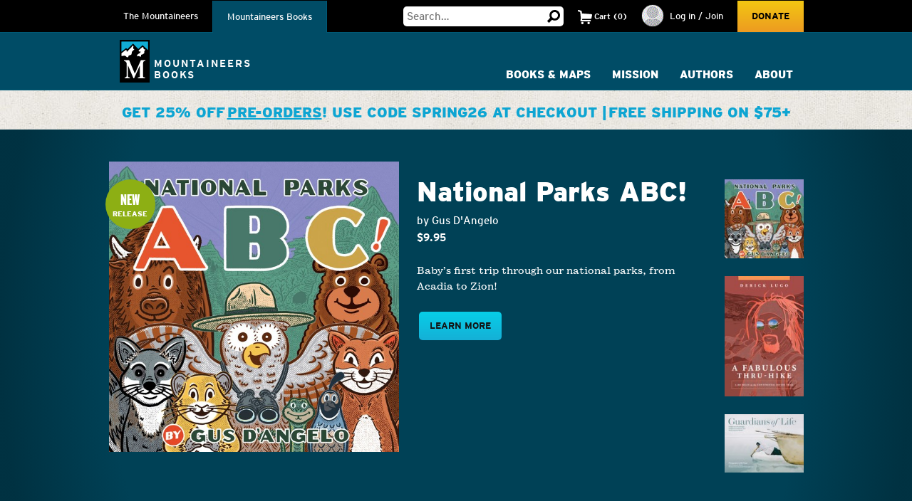

--- FILE ---
content_type: text/html;charset=utf-8
request_url: https://www.mountaineers.org/blog/books?b_start:int=60
body_size: 21145
content:
<!DOCTYPE html PUBLIC "-//W3C//DTD XHTML 1.0 Transitional//EN" "http://www.w3.org/TR/xhtml1/DTD/xhtml1-transitional.dtd"><html xmlns="http://www.w3.org/1999/xhtml" lang="en" dir="ltr" xml:lang="en">
<head><meta http-equiv="Content-Type" content="text/html; charset=UTF-8" />
        <!-- Google Tag Manager -->
        <script>(function(w,d,s,l,i){w[l]=w[l]||[];w[l].push({'gtm.start':
        new Date().getTime(),event:'gtm.js'});var f=d.getElementsByTagName(s)[0],
        j=d.createElement(s),dl=l!='dataLayer'?'&l='+l:'';j.async=true;j.src=
        'https://www.googletagmanager.com/gtm.js?id='+i+dl;f.parentNode.insertBefore(j,f);
        })(window,document,'script','dataLayer','GTM-WSPM36');</script>
        <!-- End Google Tag Manager -->
    <script src="https://www.mountaineers.org/embedlyConfiguration.js"></script><script type="text/javascript">
(function(i,s,o,g,r,a,m){i['GoogleAnalyticsObject']=r;i[r]=i[r]||function(){
(i[r].q=i[r].q||[]).push(arguments)},i[r].l=1*new Date();a=s.createElement(o),
m=s.getElementsByTagName(o)[0];a.async=1;a.src=g;m.parentNode.insertBefore(a,m)
})(window,document,'script','//www.google-analytics.com/analytics.js','ga');
ga('create', 'UA-3050989-1', 'auto');
var path = location.pathname + location.search;
if (location.hash.indexOf('SearchableText') !== -1) {
  path = path + (location.search ? '&' : '?') + location.hash.substring(1);
}
ga('send', 'pageview', { page: path });
</script><script type="text/javascript">
        var mapbox_token;
        document.addEventListener("DOMContentLoaded", function(event) {
            mapbox_token = 'pk.eyJ1IjoidGhlbW91bnRhaW5lZXJzIiwiYSI6ImNqaDgwYTFqcTBkODUzM3FleTU2NjRhbjMifQ.pIOpcQpa25_nIUbXZePN9g';
        });
    </script><meta name="description" content="Mountaineers Books is an independent, nonprofit publisher of award-winning outdoor recreation, lifestyle, and conservation books since 1960. Located in Seattle, Washington. " /><script>PORTAL_URL = 'https://www.mountaineers.org';</script><script type="text/javascript" src="https://www.mountaineers.org/++plone++production/++unique++2024-07-02T18:03:26.862988/default.js" data-bundle="production"></script><script type="text/javascript" src="https://www.mountaineers.org/collective.js.jqueryui.custom.min.js?version=None" data-bundle="jqueryui"></script><script type="text/javascript" src="https://www.mountaineers.org/++plone++static/++unique++2020-05-06%2009%3A42%3A58.953363/faceted-jquery-compiled.js" data-bundle="faceted-jquery"></script><script type="text/javascript" src="https://www.mountaineers.org/++plone++static/++unique++2024-06-27%2016%3A43%3A10.279570/solgemafull-compiled.js" data-bundle="solgemafull"></script><script type="text/javascript" src="https://www.mountaineers.org/++plone++static/++unique++2025-02-05%2014%3A43%3A36.490800/faceted-view-compiled.js" data-bundle="faceted-view"></script><link rel="stylesheet" href="https://www.mountaineers.org/++plone++production/++unique++2024-07-02T18:03:26.862988/default.css" data-bundle="production" /><link rel="stylesheet" href="https://www.mountaineers.org/collective.js.jqueryui.custom.min.css?version=None" data-bundle="jqueryui" /><link rel="stylesheet" href="https://www.mountaineers.org/++plone++static/++unique++2023-02-26%2019%3A19%3A54.988726/plone-fontello-compiled.css" data-bundle="plone-fontello" /><link rel="stylesheet" href="https://www.mountaineers.org/++plone++static/++unique++2023-02-26%2019%3A19%3A54.988726/plone-glyphicons-compiled.css" data-bundle="plone-glyphicons" /><link rel="stylesheet" href="https://www.mountaineers.org/++plone++static/++unique++2020-05-06%2009%3A42%3A58.953363/faceted-jquery-compiled.css" data-bundle="faceted-jquery" /><link rel="stylesheet" href="https://www.mountaineers.org/++plone++static/++unique++2024-06-27%2016%3A43%3A10.279570/solgemafull-compiled.css" data-bundle="solgemafull" /><link rel="stylesheet" href="https://www.mountaineers.org/++plone++static/++unique++2025-02-05%2014%3A43%3A36.490800/faceted-view.min.css" data-bundle="faceted-view" /><script type="text/javascript">
        jQuery(function($){
            if (typeof($.datepicker) != "undefined"){
              $.datepicker.setDefaults(
                jQuery.extend($.datepicker.regional[''],
                {dateFormat: 'mm/dd/yy'}));
            }
        });
        </script><link rel="search" href="https://www.mountaineers.org/@@search" title="Search this site" /><meta name="generator" content="Plone - http://plone.com" />
	<meta name="viewport" content="width=device-width, initial-scale=1" />
	<title>Seattle Book Publisher of Outdoor, Lifestyle, &amp; Conservation Books — Books</title>
  <link rel="icon" href="/++resource++mtneers/images/favicon.png" />
  <link rel="stylesheet" href="/++resource++mtneers/css/style.css?v=2025-01-29T16:16:06-08:00" />
  <link rel="stylesheet" href="/++resource++mtneers.content/content.css?v=2025-01-29T16:16:06-08:00" />
  <script type="text/javascript" src="/++resource++mtneers/js/mtneers.js?v=2025-01-29T16:16:06-08:00"></script>
  <link href="//fastly-cloud.typenetwork.com/projects/4873/fontface.css?639c20a5" rel="stylesheet" type="text/css" />
</head>
<body class="frontend icons-on pat-markspeciallinks portaltype-document section-homepage site-books template-books-homepage thumbs-on userrole-anonymous viewpermission-view nav-books" data-pat-plone-modal="{&quot;loadLinksWithinModal&quot;: false, &quot;titleSelector&quot;: &quot;h1.documentFirstHeading&quot;, &quot;backdropOptions&quot;: {&quot;opacity&quot;: 0.6}}" id="visual-portal-wrapper" dir="ltr" data-base-url="https://www.mountaineers.org/books/homepage" data-view-url="https://www.mountaineers.org/books/homepage" data-portal-url="https://www.mountaineers.org" data-i18ncatalogurl="https://www.mountaineers.org/plonejsi18n" data-pat-markspeciallinks="{&quot;external_links_open_new_window&quot;: true, &quot;mark_special_links&quot;: false}" data-pat-pickadate="{&quot;selectYears&quot;: 200}"><!-- Google Tag Manager (noscript) --><noscript><iframe src="https://www.googletagmanager.com/ns.html?id=GTM-WSPM36" height="0" width="0" style="display:none;visibility:hidden"></iframe></noscript><!-- End Google Tag Manager (noscript) --><header>

		<nav id="universal">
			<ul class="wrapper">
				<li class="nav-programs"><a class="active" href="/">The Mountaineers</a></li>
				<li class="nav-books"><a href="/books">Mountaineers Books</a></li>
				<li class="search hide-on-mobile">
					<form class="searchform" action="https://www.mountaineers.org/books/@@search" method="GET">
						<input type="text" class="input-text" placeholder="Search…" id="search-input-text" name="SearchableText" />
						<input type="hidden" name="books-header-search" value="" />
						<button title="Search">
							<svg width="18px" height="18px" viewbox="0 0 18 18" version="1.1" style="height: 18px;">
								<g stroke="none" stroke-width="1">
	                <path d="M17.8361501,15.1209357 C18.0546166,15.3394022 18.0546166,15.5578657 17.8361501,15.7763322 L15.8231463,17.8361501 C15.7295182,17.9297787 15.6046828,17.9765922 15.4486339,17.9765922 C15.3237955,17.9765922 15.2145637,17.9297787 15.1209357,17.8361501 L11.1885561,13.8101425 C10.0025954,14.5279628 8.7542319,14.8868654 7.44343272,14.8868654 C5.41481324,14.8868654 3.66710797,14.1612553 2.20025999,12.710014 C0.733412605,11.2587697 0,9.50325957 0,7.44343272 C0,5.38360587 0.733412605,3.62809577 2.20025999,2.17685147 C3.66710797,0.725610165 5.41481324,0 7.44343272,0 C9.4720522,0 11.2119556,0.725610165 12.6631969,2.17685147 C14.1144412,3.62809577 14.8400514,5.38360587 14.8400514,7.44343272 C14.8400514,8.7542319 14.5123561,9.97138501 13.8569565,11.094928 L17.8361501,15.1209357 Z M7.44343272,2.90247062 C6.19505127,2.90247062 5.12614212,3.34719953 4.23666933,4.23666933 C3.34719953,5.12614212 2.90247062,6.19505127 2.90247062,7.44343272 C2.90247062,8.69181417 3.34719953,9.76072332 4.23666933,10.6501961 C5.12614212,11.5396659 6.19505127,11.9843948 7.44343272,11.9843948 C8.69181417,11.9843948 9.75292148,11.5396659 10.6267876,10.6501961 C11.5006537,9.76072332 11.9375808,8.69181417 11.9375808,7.44343272 C11.9375808,6.19505127 11.5006537,5.12614212 10.6267876,4.23666933 C9.75292148,3.34719953 8.69181417,2.90247062 7.44343272,2.90247062 L7.44343272,2.90247062 Z" transform="translate(9.000000, 8.988296) scale(-1, 1) translate(-9.000000, -8.988296) "></path>
	              </g>
							</svg>
						</button>
					</form>
				</li>
				<li class="cart menu hide-on-mobile">
				</li>
				<li class="user menu hide-on-mobile">
  <a href="https://www.mountaineers.org/login">
    <img src="https://www.mountaineers.org/images/placeholder-images/placeholder-contact-profile/@@images/996a5e18-6376-43be-869c-11f39496550b.png" alt="" title="" height="30" width="30" />
    <span>Log in / Join</span>
  </a>
</li>
				<li class="donate hide-on-mobile"><a href="/donate">Donate</a></li>
			</ul>
		</nav>
		<nav id="global">
			<ul class="wrapper nav-programs">
				<li class="logo">
					<a href="/">
						<img src="/++resource++mtneers/images/logo.svg" alt="Logo" width="42" height="60" />
						<span>The<br />Mountaineers</span>
					</a>
				</li>
				<li class="donate hide-on-desktop">
					<a href="/donate">
						<svg width="22px" height="20px" viewbox="0 0 22 20">
					    <g stroke="none" stroke-width="1" transform="translate(-106.000000, -62.000000)">
		            <path d="M126.114469,63.6666667 C127.308002,64.88195 127.904762,66.36631 127.904762,68.1197933 C127.904762,69.8732733 127.308002,71.3576333 126.114469,72.5729167 L116.952381,82 L107.790293,72.5729167 C106.596759,71.3576333 106,69.8732733 106,68.1197933 C106,66.36631 106.596759,64.88195 107.790293,63.6666667 C108.843412,62.55555 110.133462,62 111.660487,62 C113.187508,62 114.477557,62.55555 115.530678,63.6666667 L116.952381,65.125 L118.42674,63.6666667 C119.47986,62.55555 120.761134,62 122.270604,62 C123.780075,62 125.061349,62.55555 126.114469,63.6666667 Z"></path>
					    </g>
						</svg>
						<div>Donate</div>
					</a>
				</li>
				<li class="cart menu hide-on-desktop">
					<button class="menu-toggle">
						<span>Cart</span>
						<div class="items"><strong>2</strong>Items</div>
					</button>
					<div class="menu-target" aria-expanded="false"></div>
				</li>
				<li class="user menu hide-on-desktop">
  <a href="https://www.mountaineers.org/login">
    <img src="https://www.mountaineers.org/images/placeholder-images/placeholder-contact-profile/@@images/996a5e18-6376-43be-869c-11f39496550b.png" alt="" title="" height="30" width="30" />
    <span>Log in / Join</span>
  </a>
</li>
				<li class="menu selected">
          <a class="menu-toggle " href="https://www.mountaineers.org/activities">
            Activities &amp; Courses
            <button class="button shadow"></button>
          </a>
          <div class="menu-target">
            <ul class="nav">
              <li>
                <a href="https://www.mountaineers.org/activities/activity-overviews">Activity Overviews</a>
              </li>
              <li>
                <a href="https://www.mountaineers.org/activities/course-overviews">Course Overviews</a>
              </li>
              <li>
                <a href="https://www.mountaineers.org/activities/activities">Find Activities</a>
              </li>
              <li>
                <a href="https://www.mountaineers.org/activities/courses-clinics-seminars">Find Courses, Clinics &amp; More</a>
              </li>
              <li>
                <a href="https://www.mountaineers.org/activities/virtual-education-center">Virtual Education Center</a>
              </li>
              <li>
                <a href="https://www.mountaineers.org/activities/routes-places">Find Routes &amp; Places</a>
              </li>
              <li>
                <a href="https://www.mountaineers.org/activities/trip-reports">View Trip Reports</a>
              </li>
            </ul>
            
          </div>
        </li><li class="menu plain">
          <a class="menu-toggle " href="https://www.mountaineers.org/conservation">
            Conservation
            <button class="button shadow"></button>
          </a>
          <div class="menu-target">
            <ul class="nav">
              <li>
                <a href="https://www.mountaineers.org/conservation/education">Education</a>
              </li>
              <li>
                <a href="https://www.mountaineers.org/conservation/stewardship">Stewardship</a>
              </li>
              <li>
                <a href="https://www.mountaineers.org/conservation/advocacy">Advocacy</a>
              </li>
            </ul>
            
          </div>
        </li><li class="menu plain">
          <a class="menu-toggle " href="https://www.mountaineers.org/volunteer">
            Volunteer
            <button class="button shadow"></button>
          </a>
          <div class="menu-target">
            <ul class="nav">
              <li>
                <a href="https://www.mountaineers.org/volunteer/volunteer-with-us">Volunteer With Us</a>
              </li>
              <li>
                <a href="https://www.mountaineers.org/volunteer/find-volunteer-activities">Find Volunteer Activities</a>
              </li>
              <li>
                <a href="https://www.mountaineers.org/volunteer/volunteer-support-tools">Volunteer Support Tools</a>
              </li>
              <li>
                <a href="https://www.mountaineers.org/volunteer/schedule-manage">Schedule &amp; Manage</a>
              </li>
              <li>
                <a href="https://www.mountaineers.org/volunteer/leader-resources">Leader Resources</a>
              </li>
            </ul>
            
          </div>
        </li><li class="menu plain">
          <a class="menu-toggle " href="https://www.mountaineers.org/events">
            Events
            <button class="button shadow"></button>
          </a>
          <div class="menu-target">
            <ul class="nav">
              <li>
                <a href="https://www.mountaineers.org/events/find-events">Find Events</a>
              </li>
              <li>
                <a href="https://www.mountaineers.org/events/banff">Banff World Tour</a>
              </li>
              <li>
                <a href="https://www.mountaineers.org/events/adventure-speakers">Adventure Speakers</a>
              </li>
              <li>
                <a href="https://www.mountaineers.org/events/film-screenings">Film Screenings</a>
              </li>
              <li>
                <a href="https://www.mountaineers.org/events/adventure-with-purpose-gala">Adventure with Purpose Gala</a>
              </li>
              <li>
                <a href="https://www.mountaineers.org/events/an-evening-of-advocacy">An Evening of Advocacy</a>
              </li>
              <li>
                <a href="https://www.mountaineers.org/events/leadership-development">Leadership Development</a>
              </li>
              <li>
                <a href="https://www.mountaineers.org/events/rent-our-facilities">Rent our Facilities</a>
              </li>
              <li>
                <a href="https://www.mountaineers.org/events/branch-calendars">Create New Event</a>
              </li>
            </ul>
            
          </div>
        </li><li class="menu plain">
          <a class="menu-toggle " href="https://www.mountaineers.org/youth">
            Youth
            <button class="button shadow"></button>
          </a>
          <div class="menu-target">
            <ul class="nav">
              <li>
                <a href="https://www.mountaineers.org/youth/programs-by-location">Programs by Location</a>
              </li>
              <li>
                <a href="https://www.mountaineers.org/youth/programs-by-age-group-type">Programs by Age Group &amp; Type</a>
              </li>
              <li>
                <a href="https://www.mountaineers.org/youth/summer-camp">Summer Camp</a>
              </li>
              <li>
                <a href="https://www.mountaineers.org/youth/family-programs">Family Programs</a>
              </li>
              <li>
                <a href="https://www.mountaineers.org/youth/partner-programs">Partner Programs</a>
              </li>
              <li>
                <a href="https://www.mountaineers.org/youth/volunteer-with-youth">Volunteer with Youth</a>
              </li>
              <li>
                <a href="https://www.mountaineers.org/youth/resources-faqs">Resources &amp; FAQs</a>
              </li>
              <li>
                <a href="https://www.mountaineers.org/youth/seattle-youth-clubs-comprehensive-calendar">Seattle Youth Clubs Comprehensive Calendar</a>
              </li>
            </ul>
            
          </div>
        </li><li class="menu plain">
          <a class="menu-toggle " href="https://www.mountaineers.org/membership">
            Membership
            <button class="button shadow"></button>
          </a>
          <div class="menu-target">
            <ul class="nav">
              <li>
                <a href="https://www.mountaineers.org/membership/join-the-mountaineers">Join The Mountaineers</a>
              </li>
              <li>
                <a href="https://www.mountaineers.org/membership/getting-started">Getting Started</a>
              </li>
              <li>
                <a href="https://www.mountaineers.org/membership/benefits">Benefits</a>
              </li>
              <li>
                <a href="https://www.mountaineers.org/membership/gear-library">Gear Library</a>
              </li>
              <li>
                <a href="https://www.mountaineers.org/membership/give-a-gift-membership">Give a Gift Membership</a>
              </li>
              <li>
                <a href="https://www.mountaineers.org/membership/scholarships">Scholarships</a>
              </li>
              <li>
                <a href="https://www.mountaineers.org/membership/badges">Badges</a>
              </li>
            </ul>
            
          </div>
        </li><li class="menu plain">
          <a class="menu-toggle " href="https://www.mountaineers.org/locations-lodges">
            Locations &amp; Lodges
            <button class="button shadow"></button>
          </a>
          <div class="menu-target">
            <ul class="nav">
              <li>
                <a href="https://www.mountaineers.org/locations-lodges/seattle-program-center-bookstore">Bookstore</a>
              </li>
              <li>
                <a href="https://www.mountaineers.org/locations-lodges/bellingham-branch">Bellingham Branch</a>
              </li>
              <li>
                <a href="https://www.mountaineers.org/locations-lodges/everett-branch">Everett Branch</a>
              </li>
              <li>
                <a href="https://www.mountaineers.org/locations-lodges/foothills-branch">Foothills Branch</a>
              </li>
              <li>
                <a href="https://www.mountaineers.org/locations-lodges/kitsap-branch">Kitsap Branch</a>
              </li>
              <li>
                <a href="https://www.mountaineers.org/locations-lodges/olympia-branch">Olympia Branch</a>
              </li>
              <li>
                <a href="https://www.mountaineers.org/locations-lodges/seattle-branch">Seattle Branch</a>
              </li>
              <li>
                <a href="https://www.mountaineers.org/locations-lodges/tacoma-branch">Tacoma Branch</a>
              </li>
              <li>
                <a href="https://www.mountaineers.org/locations-lodges/seattle-program-center">Seattle Program Center</a>
              </li>
              <li>
                <a href="https://www.mountaineers.org/locations-lodges/tacoma-program-center">Tacoma Program Center</a>
              </li>
              <li>
                <a href="https://www.mountaineers.org/locations-lodges/baker-lodge">Baker Lodge</a>
              </li>
              <li>
                <a href="https://www.mountaineers.org/locations-lodges/meany-lodge">Meany Lodge</a>
              </li>
              <li>
                <a href="https://www.mountaineers.org/locations-lodges/stevens-lodge">Stevens Lodge</a>
              </li>
              <li>
                <a href="https://www.mountaineers.org/locations-lodges/irish-cabin-property">Irish Cabin Property</a>
              </li>
              <li>
                <a href="https://www.mountaineers.org/locations-lodges/kitsap-forest-theater-cabin">Kitsap Forest Theater</a>
              </li>
            </ul>
            
          </div>
        </li><li class="menu plain">
          <a class="menu-toggle " href="https://www.mountaineers.org/blog">
            Blog
            <button class="button shadow"></button>
          </a>
          <div class="menu-target">
            <ul class="nav">
              <li>
                <a href="https://www.mountaineers.org/blog/search-blogs">Search Blogs</a>
              </li>
              <li>
                <a href="https://www.mountaineers.org/blog/mountaineer-magazine">Mountaineer Magazine</a>
              </li>
              <li>
                <a href="https://www.mountaineers.org/blog/contribute">Contribute</a>
              </li>
            </ul>
            
          </div>
        </li><li class="menu plain">
          <a class="menu-toggle " href="https://www.mountaineers.org/about">
            About
            <button class="button shadow"></button>
          </a>
          <div class="menu-target">
            <ul class="nav">
              <li>
                <a href="https://www.mountaineers.org/about/history">History</a>
              </li>
              <li>
                <a href="https://www.mountaineers.org/about/vision-leadership">Vision &amp; Leadership</a>
              </li>
              <li>
                <a href="https://www.mountaineers.org/about/land-acknowledgment">Land Acknowledgment</a>
              </li>
              <li>
                <a href="https://www.mountaineers.org/about/staff">Staff</a>
              </li>
              <li>
                <a href="https://www.mountaineers.org/about/employment">Employment</a>
              </li>
              <li>
                <a href="https://www.mountaineers.org/about/safety">Safety Committee</a>
              </li>
              <li>
                <a href="https://www.mountaineers.org/about/contact-us">Contact Us</a>
              </li>
            </ul>
            
          </div>
        </li><li class="primary menu">
					<button class="menu-toggle">
						<svg width="29px" height="22px" viewbox="0 0 29 22">
			        <g stroke="none" stroke-width="1" transform="translate(-270.000000, -16.000000)">
                <path d="M270,17.0093689 C270,16.4519098 270.455521,16 270.998246,16 L298.001754,16 C298.55307,16 299,16.4433532 299,17.0093689 L299,18.9906311 C299,19.5480902 298.544479,20 298.001754,20 L270.998246,20 C270.44693,20 270,19.5566468 270,18.9906311 L270,17.0093689 Z M270,26.0093689 C270,25.4519098 270.455521,25 270.998246,25 L298.001754,25 C298.55307,25 299,25.4433532 299,26.0093689 L299,27.9906311 C299,28.5480902 298.544479,29 298.001754,29 L270.998246,29 C270.44693,29 270,28.5566468 270,27.9906311 L270,26.0093689 Z M270,35.0093689 C270,34.4519098 270.455521,34 270.998246,34 L298.001754,34 C298.55307,34 299,34.4433532 299,35.0093689 L299,36.9906311 C299,37.5480902 298.544479,38 298.001754,38 L270.998246,38 C270.44693,38 270,37.5566468 270,36.9906311 L270,35.0093689 Z"></path>
			        </g>
						</svg>
						<div class="hide-on-mobile">More</div>
						<div class="hide-on-desktop">Menu</div>
					</button>
					<div class="menu-target" aria-expanded="false">
						<ul id="menu" class="nav">
							<li class="cta">
  <h3>Mountaineers Books</h3>
  <p>Changing lives since 1960.</p>
  <a class="blue shadow button" href="https://www.mountaineers.org/books">Shop</a>
</li>
						</ul>
					</div>
				</li>
			</ul>
			<ul class="wrapper nav-books">
				<li class="logo">
					<a href="/books" class="book-logo-link">
						<img src="/++resource++mtneers/images/logo.svg" alt="Logo" width="42" height="60" />
						<div class="logo-text">
							<span class="hide-on-mobile logo-text-item mb">Mountaineers<br />Books</span>
						</div>
					</a>
				</li>
				<li class="donate hide-on-desktop">
					<a href="/donate">
						<svg width="22px" height="20px" viewbox="0 0 22 20">
					    <g stroke="none" stroke-width="1" transform="translate(-106.000000, -62.000000)">
		            <path d="M126.114469,63.6666667 C127.308002,64.88195 127.904762,66.36631 127.904762,68.1197933 C127.904762,69.8732733 127.308002,71.3576333 126.114469,72.5729167 L116.952381,82 L107.790293,72.5729167 C106.596759,71.3576333 106,69.8732733 106,68.1197933 C106,66.36631 106.596759,64.88195 107.790293,63.6666667 C108.843412,62.55555 110.133462,62 111.660487,62 C113.187508,62 114.477557,62.55555 115.530678,63.6666667 L116.952381,65.125 L118.42674,63.6666667 C119.47986,62.55555 120.761134,62 122.270604,62 C123.780075,62 125.061349,62.55555 126.114469,63.6666667 Z"></path>
					    </g>
						</svg>
						<div>Donate</div>
					</a>
				</li>
				<li class="cart menu hide-on-desktop">
					<button class="menu-toggle">
						<span>Cart</span>
						<div class="items"><strong>2</strong>Items</div>
					</button>
					<div class="menu-target" aria-expanded="false"></div>
				</li>
				<li class="user menu hide-on-desktop">
  <a href="https://www.mountaineers.org/login">
    <img src="https://www.mountaineers.org/images/placeholder-images/placeholder-contact-profile/@@images/996a5e18-6376-43be-869c-11f39496550b.png" alt="" title="" height="30" width="30" />
    <span>Log in / Join</span>
  </a>
</li>
				<li class="menu plain">
          <a class="menu-toggle " href="https://www.mountaineers.org/books/books">
            Books &amp; Maps
            <button class="button shadow"></button>
          </a>
          <div class="menu-target">
            
            <div class="subsections">
              <div class="subsection">
                <header>*Books &amp; Maps* by Subject</header>
                <ul class="nav">
                  <li>
                    <a href="https://www.mountaineers.org/books/books/books-by-subject/imprints">Imprints</a>                
                  </li>
                  <li>
                    <a href="https://www.mountaineers.org/books/books/books-by-subject/partner-publishers">Partner Publishers</a>                
                  </li>
                  <li>
                    <a href="https://www.mountaineers.org/books/books/books-by-subject/climbing">Climbing</a>                
                  </li>
                  <li>
                    <a href="https://www.mountaineers.org/books/books/books-by-subject/conservation">Conservation</a>                
                  </li>
                  <li>
                    <a href="https://www.mountaineers.org/books/books/books-by-subject/cookbooks-and-foraging">Cookbooks and Foraging</a>                
                  </li>
                  <li>
                    <a href="https://www.mountaineers.org/books/books/books-by-subject/field-guides">Field Guides</a>                
                  </li>
                  <li>
                    <a href="https://www.mountaineers.org/books/books/books-by-subject/gift">Gift</a>                
                  </li>
                  <li>
                    <a href="https://www.mountaineers.org/books/books/books-by-subject/green-trails-maps">Green Trails Maps</a>                
                  </li>
                  <li>
                    <a href="https://www.mountaineers.org/books/books/books-by-subject/hiking-backpacking">Hiking &amp; Backpacking</a>                
                  </li>
                  <li>
                    <a href="https://www.mountaineers.org/books/books/books-by-subject/nature">Nature</a>                
                  </li>
                  <li>
                    <a href="https://www.mountaineers.org/books/books/books-by-subject/photography">Photography</a>                
                  </li>
                  <li>
                    <a href="https://www.mountaineers.org/books/books/books-by-subject/stories">Stories</a>                
                  </li>
                  <li>
                    <a href="https://www.mountaineers.org/books/books/books-by-subject/search-more-categories">Search More Subjects</a>                
                  </li>
                </ul>
              </div>
              <div class="subsection">
                <header>*Special* Book Lists</header>
                <ul class="nav">
                  <li>
                    <a href="https://www.mountaineers.org/books/books/special-book-lists/coming-soon">Coming Soon</a>                
                  </li>
                  <li>
                    <a href="https://www.mountaineers.org/books/books/special-book-lists/new-releases">New Releases</a>                
                  </li>
                  <li>
                    <a href="https://www.mountaineers.org/books/books/special-book-lists/best-sellers">Best Sellers</a>                
                  </li>
                  <li>
                    <a href="https://www.mountaineers.org/books/books/special-book-lists/award-winners-1">Award Winners</a>                
                  </li>
                  <li>
                    <a href="https://www.mountaineers.org/books/books/special-book-lists/women-authors">Women Authors</a>                
                  </li>
                  <li>
                    <a href="https://www.mountaineers.org/books/books/special-book-lists/gear-apparel">Gear &amp; Apparel</a>                
                  </li>
                  <li>
                    <a href="https://www.mountaineers.org/books/books/special-book-lists/campfire-stories-collection">Campfire Stories Collection</a>                
                  </li>
                </ul>
              </div>
            </div>
          </div>
        </li><li class="menu plain">
          <a class="menu-toggle " href="https://www.mountaineers.org/books/mission">
            Mission
            <button class="button shadow"></button>
          </a>
          <div class="menu-target">
            <ul class="nav">
              <li>
                <a href="https://www.mountaineers.org/books/mission/adventure-with-purpose">Adventure with Purpose</a>
              </li>
              <li>
                <a href="https://www.mountaineers.org/books/mission/donors">Donors</a>
              </li>
              <li>
                <a href="https://www.mountaineers.org/books/mission/our-partners">Our Partners</a>
              </li>
              <li>
                <a href="https://www.mountaineers.org/books/mission/onepercentfortrails">1% for Trails—Outdoor Nonprofits in Partnership</a>
              </li>
              <li>
                <a href="https://www.mountaineers.org/books/mission/engage">Barbara Savage Memorial Award</a>
              </li>
            </ul>
            
          </div>
        </li><li class="menu plain">
          <a class="menu-toggle " href="https://www.mountaineers.org/books/authors">
            Authors
            <button class="button shadow"></button>
          </a>
          <div class="menu-target">
            <ul class="nav">
              <li>
                <a href="https://www.mountaineers.org/books/authors/meet-our-authors">Meet Our Fall 2025 Authors</a>
              </li>
              <li>
                <a href="https://www.mountaineers.org/books/authors/events-web-series">Events &amp; Web Series</a>
              </li>
              <li>
                <a href="https://www.mountaineers.org/books/authors/blog">Blog</a>
              </li>
              <li>
                <a href="https://www.mountaineers.org/books/authors/videos">Videos</a>
              </li>
            </ul>
            
          </div>
        </li><li class="menu plain">
          <a class="menu-toggle " href="https://www.mountaineers.org/books/about">
            About
            <button class="button shadow"></button>
          </a>
          <div class="menu-target">
            <ul class="nav">
              <li>
                <a href="https://www.mountaineers.org/books/about/bookseller-info">Bookseller Info</a>
              </li>
              <li>
                <a href="https://www.mountaineers.org/books/about/request-a-catalog">Request a Catalog</a>
              </li>
              <li>
                <a href="https://www.mountaineers.org/books/about/press-inquiries">Press Inquiries</a>
              </li>
              <li>
                <a href="https://www.mountaineers.org/books/about/staff">Staff</a>
              </li>
              <li>
                <a href="https://www.mountaineers.org/books/about/employment">Employment</a>
              </li>
              <li>
                <a href="https://www.mountaineers.org/books/about/contact-us">Contact Us</a>
              </li>
              <li>
                <a href="https://www.mountaineers.org/books/about/early-reviewer">Early Bird Reviewer Program</a>
              </li>
            </ul>
            
          </div>
        </li><li class="menu plain">
          <a class="menu-toggle empty" href="https://www.mountaineers.org/books/gear-apparel">
            Gear &amp; Apparel
            <button class="button shadow"></button>
          </a>
          
        </li><li class="primary menu">
					<button class="menu-toggle">
						<svg width="29px" height="22px" viewbox="0 0 29 22">
			        <g stroke="none" stroke-width="1" transform="translate(-270.000000, -16.000000)">
                <path d="M270,17.0093689 C270,16.4519098 270.455521,16 270.998246,16 L298.001754,16 C298.55307,16 299,16.4433532 299,17.0093689 L299,18.9906311 C299,19.5480902 298.544479,20 298.001754,20 L270.998246,20 C270.44693,20 270,19.5566468 270,18.9906311 L270,17.0093689 Z M270,26.0093689 C270,25.4519098 270.455521,25 270.998246,25 L298.001754,25 C298.55307,25 299,25.4433532 299,26.0093689 L299,27.9906311 C299,28.5480902 298.544479,29 298.001754,29 L270.998246,29 C270.44693,29 270,28.5566468 270,27.9906311 L270,26.0093689 Z M270,35.0093689 C270,34.4519098 270.455521,34 270.998246,34 L298.001754,34 C298.55307,34 299,34.4433532 299,35.0093689 L299,36.9906311 C299,37.5480902 298.544479,38 298.001754,38 L270.998246,38 C270.44693,38 270,37.5566468 270,36.9906311 L270,35.0093689 Z"></path>
			        </g>
						</svg>
						<div class="hide-on-mobile">More</div>
						<div class="hide-on-desktop">Menu</div>
					</button>
					<div class="menu-target" aria-expanded="false">
						<ul id="menu" class="nav">
							<li class="cta">
  <h3>Get outside with us!</h3>
  <p>The Mountaineers teaches skills and leads outdoor activities for all in the Pacific Northwest. Consider joining to unlock discounts on books &amp; maps!</p>
  <a class="blue shadow button" href="https://www.mountaineers.org">Learn More</a>
</li>
						</ul>
					</div>
				</li>
			</ul>
		</nav>
	</header><aside id="global_statusmessage">
      

      <div>
      </div>
    </aside><div id="banner-provider" class="portletWrapper">
      <div id="portlets-banner">
  
  <div class="portletWrapper" id="portletwrapper-b'6d746e656572732e62616e6e65720a636f6e746578740a2f506c6f6e652f626f6f6b732f686f6d65706167650a636f7669642d31392d757064617465'" data-portlethash="6d746e656572732e62616e6e65720a636f6e746578740a2f506c6f6e652f626f6f6b732f686f6d65706167650a636f7669642d31392d757064617465"><div class="portletStaticText portlet-static-top-banner blue-box"><h2 style="text-align: center;">get 25% off<span> </span><span style="text-decoration: underline;"><a href="https://www.mountaineers.org/@@resolveuid/946856d58f504977abbe8aa80f38ee64">PRE-ORDERS</a></span>! use code spring26 at checkout | Free shipping on $75+</h2></div>


</div>
  
  <div class="portletWrapper" id="portletwrapper-b'6d746e656572732e62616e6e65720a636f6e746578740a2f506c6f6e652f626f6f6b732f686f6d65706167650a66656174757265642d626f6f6b73'" data-portlethash="6d746e656572732e62616e6e65720a636f6e746578740a2f506c6f6e652f626f6f6b732f686f6d65706167650a66656174757265642d626f6f6b73"><aside class="featured-books-portlet ">
  <div class="wrapper">
    <div class="flex">
      <div class="featured-books">
        
          <div class="featured-book flex" id="5bdb6dd9ec8b4a7d9a483cbf4374ff1c">
            <div class="featured-book-image">
              <div class="bubble"><em>New</em> Release</div>
              <img src="https://www.mountaineers.org/books/books/national-parks-abc/@@images/1ab4a6f3-570c-4e45-9c63-d74a9a20a4a4.jpeg" alt="National Parks ABC!" title="National Parks ABC!" height="600" width="599" />
            </div>
            <div class="featured-book-data">
              <a href="https://www.mountaineers.org/books/books/national-parks-abc">
                <div class="title">National Parks ABC!</div>
                
              </a>
              <div class="byline">
                
                  by <a href="https://www.mountaineers.org/members/gus-dangelo" class="contact-modal">Gus D'Angelo</a>
                
              </div>
              <div class="price">$9.95</div>
              <p>Baby’s first trip through our national parks, from Acadia to Zion!</p>
              <a class="button" href="https://www.mountaineers.org/books/books/national-parks-abc">Learn More</a>
            </div>
          </div>
        
          <div class="featured-book flex" id="e9e3ed062d0245a5a6d940bef8848b53" style="display: none">
            <div class="featured-book-image">
              <div class="bubble"><em>New</em> Release</div>
              <img src="https://www.mountaineers.org/books/books/a-fabulous-thru-hike-3-100-miles-on-the-continental-divide-trail/@@images/71d8def0-b221-4ce0-9ed8-a0af8636750c.jpeg" alt="A Fabulous Thru-Hike: 3,100 Miles on the Continental Divide Trail" title="A Fabulous Thru-Hike: 3,100 Miles on the Continental Divide Trail" height="600" width="388" />
            </div>
            <div class="featured-book-data">
              <a href="https://www.mountaineers.org/books/books/a-fabulous-thru-hike-3-100-miles-on-the-continental-divide-trail">
                <div class="title">A Fabulous Thru-Hike</div>
                <div class="subtitle">3,100 Miles on the Continental Divide Trail</div>
              </a>
              <div class="byline">
                
                  by <a href="https://www.mountaineers.org/members/derick-lugo" class="contact-modal">Derick Lugo</a>
                
              </div>
              <div class="price">$24.95</div>
              <p>A heartfelt and hilarious journey of self-discovery on the rugged Continental Divide Trail</p>
              <a class="button" href="https://www.mountaineers.org/books/books/a-fabulous-thru-hike-3-100-miles-on-the-continental-divide-trail">Learn More</a>
            </div>
          </div>
        
          <div class="featured-book flex" id="1f2e4a8680bf45e19b9f9194b0dc8491" style="display: none">
            <div class="featured-book-image">
              <div class="bubble">Coming <em>Soon</em></div>
              <img src="https://www.mountaineers.org/books/books/guardians-of-life-indigenous-knowledge-indigenous-science-and-restoring-the-planet/@@images/dccaca97-7d3b-4dd9-b48c-563d7d4d7d4d.jpeg" alt="Guardians of Life: Indigenous Knowledge, Indigenous Science, and Restoring the Planet" title="Guardians of Life: Indigenous Knowledge, Indigenous Science, and Restoring the Planet" height="446" width="600" />
            </div>
            <div class="featured-book-data">
              <a href="https://www.mountaineers.org/books/books/guardians-of-life-indigenous-knowledge-indigenous-science-and-restoring-the-planet">
                <div class="title">Guardians of Life</div>
                <div class="subtitle">Indigenous Knowledge, Indigenous Science, and Restoring the Planet</div>
              </a>
              <div class="byline">
                
                  by <a href="https://www.mountaineers.org/members/kiliii-yuyan" class="contact-modal">Kiliii Yuyan</a>
                
                  Foreword by <a href="https://www.mountaineers.org/members/quannah-chasinghorse" class="contact-modal">Quannah Chasinghorse</a>
                
                  Contributions by <a href="https://www.mountaineers.org/members/charles-c-mann" class="contact-modal">Charles C. Mann</a>
                
              </div>
              <div class="price">$49.95</div>
              <p>A powerful exploration of the relationships Indigenous groups have with the environment, and how they can guide sustainable living for generations to come</p>
              <a class="button" href="https://www.mountaineers.org/books/books/guardians-of-life-indigenous-knowledge-indigenous-science-and-restoring-the-planet">Learn More</a>
            </div>
          </div>
        
      </div>
      <div class="featured-books-menu">
        <div>
          <a href="#" onclick="javascript:$('.featured-book').hide();$('#5bdb6dd9ec8b4a7d9a483cbf4374ff1c').show();return false">
            <img src="https://www.mountaineers.org/books/books/national-parks-abc/@@images/acccefe2-041c-4965-be53-b91e7608561f.jpeg" alt="National Parks ABC!" title="National Parks ABC!" height="128" width="128" />
          </a>
        </div>
        <div>
          <a href="#" onclick="javascript:$('.featured-book').hide();$('#e9e3ed062d0245a5a6d940bef8848b53').show();return false">
            <img src="https://www.mountaineers.org/books/books/a-fabulous-thru-hike-3-100-miles-on-the-continental-divide-trail/@@images/0cc294af-0b69-4ee7-9ace-fabb5ae78245.jpeg" alt="A Fabulous Thru-Hike: 3,100 Miles on the Continental Divide Trail" title="A Fabulous Thru-Hike: 3,100 Miles on the Continental Divide Trail" height="197" width="128" />
          </a>
        </div>
        <div>
          <a href="#" onclick="javascript:$('.featured-book').hide();$('#1f2e4a8680bf45e19b9f9194b0dc8491').show();return false">
            <img src="https://www.mountaineers.org/books/books/guardians-of-life-indigenous-knowledge-indigenous-science-and-restoring-the-planet/@@images/619f3715-7b61-40ff-9437-2e48263e9610.jpeg" alt="Guardians of Life: Indigenous Knowledge, Indigenous Science, and Restoring the Planet" title="Guardians of Life: Indigenous Knowledge, Indigenous Science, and Restoring the Planet" height="95" width="128" />
          </a>
        </div>
      </div>
    </div>
  </div>
</aside>
</div>
  

  
</div>

  </div><div id="breadcrumbs"><div class="wrapper">
		<nav id="portal-breadcrumbs" class="plone-breadcrumb">
  <div class="container">
    <span id="breadcrumbs-you-are-here" class="hiddenStructure">You are here:</span>
    <ol aria-labelledby="breadcrumbs-you-are-here">
      <li id="breadcrumbs-home">
        <a href="https://www.mountaineers.org/books">Home</a>
      </li>
      
    </ol>
  </div>
</nav>
		
	</div></div><div id="main" class=""><div class="wrapper">
		<!-- /.column .grid-3 -->

		<div class="column grid-16 last" id="content"><article id="portal-column-content">

      

      <div>


        

        <article id="content">

          

          <header>
            <div id="viewlet-above-content-title"><span id="social-tags-body" style="display: none" itemscope="" itemtype="http://schema.org/WebPage">
  
</span>
</div>
            
            <div id="viewlet-below-content-title">

<div class="contentwellportlets row" id="portlets-below-title">
  
  
  
</div>


</div>

            
          </header>

          <div id="viewlet-above-content-body">
</div>
          <div id="content-core">
            

      

      
<div class="portletWrapper" id="portletwrapper-b'6d746e656572732e626f6f6b735f686f6d650a636f6e746578740a2f506c6f6e652f626f6f6b732f686f6d65706167650a626f6f6b732d6d65726368616e646973652d6e65772d72656c6561736573'" data-portlethash="6d746e656572732e626f6f6b735f686f6d650a636f6e746578740a2f506c6f6e652f626f6f6b732f686f6d65706167650a626f6f6b732d6d65726368616e646973652d6e65772d72656c6561736573"><aside class="books-merchandise-portlet ">
  <header>
    <h2>New Releases</h2>
    <a href="https://www.mountaineers.org/books/books/special-book-lists/new-releases">Browse Category</a>
    <p>See what just hit the shelves from Mountaineers Books!</p>
  </header>
  <div class="slider">
    
      <a class="card" href="https://www.mountaineers.org/books/books/mason-bee-revolution-2nd-edition-how-the-hardest-working-bee-can-save-the-world-one-backyard-at-a-time">
        <figure>
          <div class="bubble"><em>New</em> Release</div>
          <img src="https://www.mountaineers.org/books/books/mason-bee-revolution-2nd-edition-how-the-hardest-working-bee-can-save-the-world-one-backyard-at-a-time/@@images/3a362a07-592b-4012-9738-8ab16f6fc32d.jpeg" alt="Mason Bee Revolution, 2nd Edition: How the Hardest Working Bee Can Save the World One Backyard at a Time" title="Mason Bee Revolution, 2nd Edition: How the Hardest Working Bee Can Save the World One Backyard at a Time" height="180" width="148" />
        </figure>
        <div class="title">Mason Bee Revolution, 2nd Edition</div>
        <div class="price">$24.95</div>
      </a>
    
      <a class="card" href="https://www.mountaineers.org/books/books/against-the-wind-reflections-on-a-self-determined-life">
        <figure>
          <div class="bubble"><em>New</em> Release</div>
          <img src="https://www.mountaineers.org/books/books/against-the-wind-reflections-on-a-self-determined-life/@@images/4a002abb-74ea-4653-9bf0-cc7c14350466.jpeg" alt="Against the Wind: Reflections on a Self-Determined Life" title="Against the Wind: Reflections on a Self-Determined Life" height="180" width="120" />
        </figure>
        <div class="title">Against the Wind</div>
        <div class="price">$29.95</div>
      </a>
    
      <a class="card" href="https://www.mountaineers.org/books/books/ice-mixed-climbing-2nd-edition-improve-technique-safety-and-performance">
        <figure>
          <div class="bubble"><em>New</em> Release</div>
          <img src="https://www.mountaineers.org/books/books/ice-mixed-climbing-2nd-edition-improve-technique-safety-and-performance/@@images/e0315ad6-879a-43de-a513-1510cd39cd23.jpeg" alt="Ice &amp; Mixed Climbing: Improve Technique, Safety, and Performance, 2nd Edition" title="Ice &amp; Mixed Climbing: Improve Technique, Safety, and Performance, 2nd Edition" height="180" width="145" />
        </figure>
        <div class="title">Ice &amp; Mixed Climbing</div>
        <div class="price">$32.95</div>
      </a>
    
      <a class="card" href="https://www.mountaineers.org/books/books/glacier-climbing-crevasse-rescue-essential-skills-for-snow-travel">
        <figure>
          <div class="bubble"><em>New</em> Release</div>
          <img src="https://www.mountaineers.org/books/books/glacier-climbing-crevasse-rescue-essential-skills-for-snow-travel/@@images/0eb70483-4617-4168-9083-5c5a4ca27d9f.jpeg" alt="Glacier Climbing &amp; Crevasse Rescue: Essential Skills for Snow Travel" title="Glacier Climbing &amp; Crevasse Rescue: Essential Skills for Snow Travel" height="180" width="145" />
        </figure>
        <div class="title">Glacier Climbing &amp; Crevasse Rescue</div>
        <div class="price">$34.95</div>
      </a>
    
      <a class="card" href="https://www.mountaineers.org/books/books/the-trees-around-you-how-to-identify-common-neighborhood-trees-in-the-pacific-northwest">
        <figure>
          <div class="bubble"><em>New</em> Release</div>
          <img src="https://www.mountaineers.org/books/books/the-trees-around-you-how-to-identify-common-neighborhood-trees-in-the-pacific-northwest/@@images/d2fcf65a-982c-4705-8c7c-3a598c1450b4.jpeg" alt="The Trees Around You: How to Identify Common Neighborhood Trees in the Pacific Northwest" title="The Trees Around You: How to Identify Common Neighborhood Trees in the Pacific Northwest" height="180" width="109" />
        </figure>
        <div class="title">The Trees Around You</div>
        <div class="price">$26.95</div>
      </a>
    
      <a class="card" href="https://www.mountaineers.org/books/books/ski-snacks-easy-tasty-recipes-for-powder-days-and-mountain-adventures">
        <figure>
          <div class="bubble"><em>New</em> Release</div>
          <img src="https://www.mountaineers.org/books/books/ski-snacks-easy-tasty-recipes-for-powder-days-and-mountain-adventures/@@images/78cce19a-4882-487f-a602-a556398b89a0.png" alt="Ski Snacks: Easy, Tasty Recipes for Powder Days and Mountain Adventures" title="Ski Snacks: Easy, Tasty Recipes for Powder Days and Mountain Adventures" height="180" width="135" />
        </figure>
        <div class="title">Ski Snacks</div>
        <div class="price">$22.95</div>
      </a>
    
      <a class="card" href="https://www.mountaineers.org/books/books/eventually-a-sequoia-stories-of-wild-places-artful-adventures">
        <figure>
          <div class="bubble"><em>New</em> Release</div>
          <img src="https://www.mountaineers.org/books/books/eventually-a-sequoia-stories-of-wild-places-artful-adventures/@@images/417c0fbe-ad13-480a-b21d-1efef84a0254.jpeg" alt="Eventually a Sequoia: Stories of Art, Adventure &amp; the Wisdom of Giants" title="Eventually a Sequoia: Stories of Art, Adventure &amp; the Wisdom of Giants" height="180" width="143" />
        </figure>
        <div class="title">Eventually a Sequoia</div>
        <div class="price">$29.95</div>
      </a>
    
      <a class="card" href="https://www.mountaineers.org/books/books/eventually-a-sequoia-special-edition">
        <figure>
          <div class="bubble"><em>New</em> Release</div>
          <img src="https://www.mountaineers.org/books/books/eventually-a-sequoia-special-edition/@@images/ed78c013-29c8-4cf3-be2e-382ed5ea5acd.jpeg" alt="Eventually a Sequoia: Special Edition" title="Eventually a Sequoia: Special Edition" height="180" width="145" />
        </figure>
        <div class="title">Eventually a Sequoia</div>
        <div class="price">$49.95</div>
      </a>
    
      <a class="card" href="https://www.mountaineers.org/books/books/wildflowers-of-the-west-an-artists-guide">
        <figure>
          <div class="bubble"><em>New</em> Release</div>
          <img src="https://www.mountaineers.org/books/books/wildflowers-of-the-west-an-artists-guide/@@images/271926ff-447f-437b-b9c0-584d180be43d.jpeg" alt="Wildflowers of the West: An Artist's Guide" title="Wildflowers of the West: An Artist's Guide" height="180" width="135" />
        </figure>
        <div class="title">Wildflowers of the West</div>
        <div class="price">$26.95</div>
      </a>
    
      <a class="card" href="https://www.mountaineers.org/books/books/woodpecker-a-year-in-the-life-of-north-american-woodpeckers">
        <figure>
          <div class="bubble"><em>New</em> Release</div>
          <img src="https://www.mountaineers.org/books/books/woodpecker-a-year-in-the-life-of-north-american-woodpeckers/@@images/8569c8b8-07e9-4d05-a098-740388639ddc.jpeg" alt="Woodpecker: A Year in the Life of North American Woodpeckers" title="Woodpecker: A Year in the Life of North American Woodpeckers" height="180" width="155" />
        </figure>
        <div class="title">Woodpecker</div>
        <div class="price">$39.95</div>
      </a>
    
      <a class="card" href="https://www.mountaineers.org/books/books/edible-plants-of-the-pacific-northwest-a-visual-guide-to-harvesting-and-cooking-with-40-common-species">
        <figure>
          <div class="bubble"><em>New</em> Release</div>
          <img src="https://www.mountaineers.org/books/books/edible-plants-of-the-pacific-northwest-a-visual-guide-to-harvesting-and-cooking-with-40-common-species/@@images/c31ca18e-d98d-495c-aacb-d2ac3b67c137.jpeg" alt="Edible Plants of the Pacific Northwest: A Visual Guide to Harvesting and Cooking with 40 Common Species" title="Edible Plants of the Pacific Northwest: A Visual Guide to Harvesting and Cooking with 40 Common Species" height="180" width="116" />
        </figure>
        <div class="title">Edible Plants of the Pacific Northwest</div>
        <div class="price">$24.95</div>
      </a>
    
      <a class="card" href="https://www.mountaineers.org/books/books/the-crappalachian-trail-privies-on-the-at-deck-of-52-playing-cards">
        <figure>
          <div class="bubble"><em>New</em> Release</div>
          <img src="https://www.mountaineers.org/books/books/the-crappalachian-trail-privies-on-the-at-deck-of-52-playing-cards/@@images/3814ed2a-84a8-4f6f-b043-9bf0f1946f1a.jpeg" alt="The Crappalachian Trail: Privies on the A.T.: Deck of 52 Playing Cards" title="The Crappalachian Trail: Privies on the A.T.: Deck of 52 Playing Cards" height="180" width="128" />
        </figure>
        <div class="title">The Crappalachian Trail: Privies on the A.T.</div>
        <div class="price">$8.95</div>
      </a>
    
      <a class="card" href="https://www.mountaineers.org/books/books/spare-these-stones-a-journey-through-southern-climbing-culture">
        <figure>
          <div class="bubble"><em>New</em> Release</div>
          <img src="https://www.mountaineers.org/books/books/spare-these-stones-a-journey-through-southern-climbing-culture/@@images/a2dd7594-16ed-4af7-855f-cd600f3b9f89.jpeg" alt="Spare These Stones: A Journey Through Southern Climbing Culture" title="Spare These Stones: A Journey Through Southern Climbing Culture" height="180" width="156" />
        </figure>
        <div class="title">Spare These Stones</div>
        <div class="price">$34.95</div>
      </a>
    
      <a class="card" href="https://www.mountaineers.org/books/books/the-wild-lines-of-jeremy-collins-2026-12-month-wall-calendar">
        <figure>
          <div class="bubble"><em>New</em> Release</div>
          <img src="https://www.mountaineers.org/books/books/the-wild-lines-of-jeremy-collins-2026-12-month-wall-calendar/@@images/37038e19-8cf0-4743-b2da-e4ac324e0408.jpeg" alt="The Wild Lines of Jeremy Collins 2026: 12-Month Wall Calendar" title="The Wild Lines of Jeremy Collins 2026: 12-Month Wall Calendar" height="180" width="180" />
        </figure>
        <div class="title">The Wild Lines of Jeremy Collins 2026</div>
        <div class="price">$19.95</div>
      </a>
    
      <a class="card" href="https://www.mountaineers.org/books/books/the-owl-the-woodpecker-2026-12-month-wall-calendar">
        <figure>
          <div class="bubble"><em>New</em> Release</div>
          <img src="https://www.mountaineers.org/books/books/the-owl-the-woodpecker-2026-12-month-wall-calendar/@@images/1786ee2d-21d0-44cd-a269-e999be7731ad.jpeg" alt="The Owl &amp; the Woodpecker 2026: 12-Month Wall Calendar" title="The Owl &amp; the Woodpecker 2026: 12-Month Wall Calendar" height="180" width="180" />
        </figure>
        <div class="title">The Owl &amp; the Woodpecker 2026</div>
        <div class="price">$19.95</div>
      </a>
    
      <a class="card" href="https://www.mountaineers.org/books/books/campfire-stories-the-redwoods-coast-tales-travel-companion">
        <figure>
          <div class="bubble"><em>New</em> Release</div>
          <img src="https://www.mountaineers.org/books/books/campfire-stories-the-redwoods-coast-tales-travel-companion/@@images/8f15f096-c827-455a-86f7-4aeb98b5ba0a.jpeg" alt="Campfire Stories: The Redwood Coast: Tales &amp; Travel Companion" title="Campfire Stories: The Redwood Coast: Tales &amp; Travel Companion" height="180" width="124" />
        </figure>
        <div class="title">Campfire Stories: The Redwood Coast</div>
        <div class="price">$18.95</div>
      </a>
    
      <a class="card" href="https://www.mountaineers.org/books/books/campfire-stories-the-san-juan-islands-tales-travel-companion">
        <figure>
          <div class="bubble"><em>New</em> Release</div>
          <img src="https://www.mountaineers.org/books/books/campfire-stories-the-san-juan-islands-tales-travel-companion/@@images/4cff95c9-2669-4bb3-ae9c-73e8f8ce85a6.jpeg" alt="Campfire Stories: The San Juan Islands: Tales &amp; Travel Companion" title="Campfire Stories: The San Juan Islands: Tales &amp; Travel Companion" height="180" width="124" />
        </figure>
        <div class="title">Campfire Stories: The San Juan Islands</div>
        <div class="price">$18.95</div>
      </a>
    
      <a class="card" href="https://www.mountaineers.org/books/books/campfire-stories-santa-fe-taos-tales-travel-companion">
        <figure>
          <div class="bubble"><em>New</em> Release</div>
          <img src="https://www.mountaineers.org/books/books/campfire-stories-santa-fe-taos-tales-travel-companion/@@images/d9d28ca1-fa3c-4473-8c57-e768a1f02c22.jpeg" alt="Campfire Stories: Santa Fe &amp; Taos: Tales &amp; Travel Companion" title="Campfire Stories: Santa Fe &amp; Taos: Tales &amp; Travel Companion" height="180" width="124" />
        </figure>
        <div class="title">Campfire Stories: Santa Fe &amp; Taos</div>
        <div class="price">$18.95</div>
      </a>
    
      <a class="card" href="https://www.mountaineers.org/books/books/backcountry-skiing-skills-for-ski-touring-and-ski-mountaineering-2nd-edition">
        <figure>
          <div class="bubble"><em>New</em> Release</div>
          <img src="https://www.mountaineers.org/books/books/backcountry-skiing-skills-for-ski-touring-and-ski-mountaineering-2nd-edition/@@images/5fc29a23-889e-4ff8-a6d7-77fdaeb1a347.jpeg" alt="Backcountry Skiing: Skills for Ski Touring and Ski Mountaineering, 2nd Edition" title="Backcountry Skiing: Skills for Ski Touring and Ski Mountaineering, 2nd Edition" height="180" width="145" />
        </figure>
        <div class="title">Backcountry Skiing</div>
        <div class="price">$32.95</div>
      </a>
    
      <a class="card" href="https://www.mountaineers.org/books/books/100-classic-hikes-texas-2nd-edition-big-bend-country-panhandle-plains-prairies-and-lakes-piney-woods-gulf-coast-south-texas-plains-hill-country">
        <figure>
          <div class="bubble"><em>New</em> Release</div>
          <img src="https://www.mountaineers.org/books/books/100-classic-hikes-texas-2nd-edition-big-bend-country-panhandle-plains-prairies-and-lakes-piney-woods-gulf-coast-south-texas-plains-hill-country/@@images/cf64618d-c096-4084-bbe1-ae930a86cbb8.jpeg" alt="100 Classic Hikes: Texas, 2nd Edition: Big Bend Country * Panhandle Plains * Prairies and Lakes * Piney Woods * Gulf Coast * South Texas Plains * Hill Country" title="100 Classic Hikes: Texas, 2nd Edition: Big Bend Country * Panhandle Plains * Prairies and Lakes * Piney Woods * Gulf Coast * South Texas Plains * Hill Country" height="180" width="135" />
        </figure>
        <div class="title">100 Classic Hikes: Texas, 2nd Edition</div>
        <div class="price">$24.95</div>
      </a>
    
      <a class="card" href="https://www.mountaineers.org/books/books/urban-trails-reno-galena-north-valleys-washoe-valley-city-parks">
        <figure>
          <div class="bubble"><em>New</em> Release</div>
          <img src="https://www.mountaineers.org/books/books/urban-trails-reno-galena-north-valleys-washoe-valley-city-parks/@@images/bc8dba77-a4c4-40bb-a4e3-f4817ba0d443.png" alt="Urban Trails: Reno: Galena * North Valleys * Washoe Valley * City Parks" title="Urban Trails: Reno: Galena * North Valleys * Washoe Valley * City Parks" height="180" width="102" />
        </figure>
        <div class="title">Urban Trails: Reno</div>
        <div class="price">$18.95</div>
      </a>
    
      <a class="card" href="https://www.mountaineers.org/books/books/hike-the-parks-mesa-verde-national-park-beyond-best-day-hikes-walks-and-sights">
        <figure>
          <div class="bubble"><em>New</em> Release</div>
          <img src="https://www.mountaineers.org/books/books/hike-the-parks-mesa-verde-national-park-beyond-best-day-hikes-walks-and-sights/@@images/adc7f97d-887f-419a-8e3f-6488edd6c3d9.jpeg" alt="Hike the Parks: Mesa Verde National Park &amp; Beyond: Best Day Hikes, Walks, and Sights" title="Hike the Parks: Mesa Verde National Park &amp; Beyond: Best Day Hikes, Walks, and Sights" height="180" width="103" />
        </figure>
        <div class="title">Hike the Parks: Mesa Verde National Park &amp; Beyond</div>
        <div class="price">$18.95</div>
      </a>
    
      <a class="card" href="https://www.mountaineers.org/books/books/desolation-wilderness-ca-no-1138sx-green-trails-maps">
        <figure>
          <div class="bubble"><em>New</em> Release</div>
          <img src="https://www.mountaineers.org/books/books/desolation-wilderness-ca-no-1138sx-green-trails-maps/@@images/0c5c1584-39bd-466d-bb4d-490ce9954759.jpeg" alt="Desolation Wilderness, CA No. 1138SX: Green Trails Maps" title="Desolation Wilderness, CA No. 1138SX: Green Trails Maps" height="180" width="121" />
        </figure>
        <div class="title">Desolation Wilderness, CA No. 1138SX</div>
        <div class="price">$18.00</div>
      </a>
    
      <a class="card" href="https://www.mountaineers.org/books/books/palm-springs-ca-no-1458sxl-green-trails-maps">
        <figure>
          <div class="bubble"><em>New</em> Release</div>
          <img src="https://www.mountaineers.org/books/books/palm-springs-ca-no-1458sxl-green-trails-maps/@@images/930e77e2-7027-4110-bf87-5c41ccfd05c6.jpeg" alt="Palm Springs, CA No. 1458SXL: Green Trails Maps" title="Palm Springs, CA No. 1458SXL: Green Trails Maps" height="180" width="121" />
        </figure>
        <div class="title">Palm Springs, CA No. 1458SXL</div>
        <div class="price">$20.00</div>
      </a>
    
      <a class="card" href="https://www.mountaineers.org/books/books/mt-san-jacinto-ca-no-1456s">
        <figure>
          <div class="bubble"><em>New</em> Release</div>
          <img src="https://www.mountaineers.org/books/books/mt-san-jacinto-ca-no-1456s/@@images/70f2ccb1-47f0-4267-a64c-bef20962ebb1.jpeg" alt="Mt. San Jacinto, CA No.1456S" title="Mt. San Jacinto, CA No.1456S" height="180" width="122" />
        </figure>
        <div class="title">Mt. San Jacinto, CA No.1456S</div>
        <div class="price">$14.00</div>
      </a>
    
      <a class="card" href="https://www.mountaineers.org/books/books/crevasse-rescue-pocket-guide-2nd-edition-a-field-reference">
        <figure>
          <div class="bubble"><em>New</em> Release</div>
          <img src="https://www.mountaineers.org/books/books/crevasse-rescue-pocket-guide-2nd-edition-a-field-reference/@@images/3e17743a-ea02-4fe6-a8b4-3c5b05e14bcd.jpeg" alt="Crevasse Rescue Pocket Guide, 2nd Edition: A Field Reference" title="Crevasse Rescue Pocket Guide, 2nd Edition: A Field Reference" height="180" width="89" />
        </figure>
        <div class="title">Crevasse Rescue Pocket Guide, 2nd Edition</div>
        <div class="price">$9.95</div>
      </a>
    
      <a class="card" href="https://www.mountaineers.org/books/books/100-classic-hikes-oregon-oregon-coast-coast-range-western-valleys-columbia-river-gorge-cascade-range-central-oregon-wallowa-mountains-southeast-oregon">
        <figure>
          <div class="bubble"><em>New</em> Release</div>
          <img src="https://www.mountaineers.org/books/books/100-classic-hikes-oregon-oregon-coast-coast-range-western-valleys-columbia-river-gorge-cascade-range-central-oregon-wallowa-mountains-southeast-oregon/@@images/0d55c09b-fdb6-4223-88ee-a3b38601bcb7.jpeg" alt="100 Classic Hikes: Oregon: Oregon Coast * Coast Range * Western Valleys * Columbia River Gorge * Cascade Range * Central Oregon * Wallowa Mountains * Southeast Oregon" title="100 Classic Hikes: Oregon: Oregon Coast * Coast Range * Western Valleys * Columbia River Gorge * Cascade Range * Central Oregon * Wallowa Mountains * Southeast Oregon" height="180" width="135" />
        </figure>
        <div class="title">100 Classic Hikes: Oregon</div>
        <div class="price">$24.95</div>
      </a>
    
  </div>
</aside>
</div>

<div class="portletWrapper" id="portletwrapper-b'6d746e656572732e626f6f6b735f686f6d650a636f6e746578740a2f506c6f6e652f626f6f6b732f686f6d65706167650a626f6f6b732d6d65726368616e646973652d323736346665306632373634666530663237363466653066'" data-portlethash="6d746e656572732e626f6f6b735f686f6d650a636f6e746578740a2f506c6f6e652f626f6f6b732f686f6d65706167650a626f6f6b732d6d65726368616e646973652d323736346665306632373634666530663237363466653066"><aside class="books-merchandise-portlet ">
  <header>
    <h2>Coming Soon</h2>
    
    
  </header>
  <div class="slider">
    
      <a class="card" href="https://www.mountaineers.org/books/books/farther-eight-months-on-america2019s-triple-crown-trails">
        <figure>
          <div class="bubble">Coming <em>Soon</em></div>
          <img src="https://www.mountaineers.org/books/books/farther-eight-months-on-america2019s-triple-crown-trails/@@images/f35610b8-f807-4b63-9470-c7ee6fcb80da.jpeg" alt="Farther: Eight Months on America’s Triple Crown Trails" title="Farther: Eight Months on America’s Triple Crown Trails" height="180" width="116" />
        </figure>
        <div class="title">Farther</div>
        <div class="price">$24.95</div>
      </a>
    
      <a class="card" href="https://www.mountaineers.org/books/books/a-fabulous-thru-hike-3-100-miles-on-the-continental-divide-trail">
        <figure>
          <div class="bubble"><em>New</em> Release</div>
          <img src="https://www.mountaineers.org/books/books/a-fabulous-thru-hike-3-100-miles-on-the-continental-divide-trail/@@images/3c315d52-b35a-437f-8675-411381b948e8.jpeg" alt="A Fabulous Thru-Hike: 3,100 Miles on the Continental Divide Trail" title="A Fabulous Thru-Hike: 3,100 Miles on the Continental Divide Trail" height="180" width="116" />
        </figure>
        <div class="title">A Fabulous Thru-Hike</div>
        <div class="price">$24.95</div>
      </a>
    
      <a class="card" href="https://www.mountaineers.org/books/books/national-parks-abc">
        <figure>
          <div class="bubble"><em>New</em> Release</div>
          <img src="https://www.mountaineers.org/books/books/national-parks-abc/@@images/9b84c519-8349-4f22-952d-9289b6dba541.jpeg" alt="National Parks ABC!" title="National Parks ABC!" height="180" width="180" />
        </figure>
        <div class="title">National Parks ABC!</div>
        <div class="price">$9.95</div>
      </a>
    
      <a class="card" href="https://www.mountaineers.org/books/books/alaska-literary-field-guide-art-ecology-poetry">
        <figure>
          <div class="bubble">Coming <em>Soon</em></div>
          <img src="https://www.mountaineers.org/books/books/alaska-literary-field-guide-art-ecology-poetry/@@images/aa7074ad-0b90-4018-aef4-e86f188e03d1.jpeg" alt="Alaska Literary Field Guide: Art, Ecology, Poetry" title="Alaska Literary Field Guide: Art, Ecology, Poetry" height="180" width="127" />
        </figure>
        <div class="title">Alaska Literary Field Guide</div>
        <div class="price">$29.95</div>
      </a>
    
      <a class="card" href="https://www.mountaineers.org/books/books/guardians-of-life-indigenous-knowledge-indigenous-science-and-restoring-the-planet">
        <figure>
          <div class="bubble">Coming <em>Soon</em></div>
          <img src="https://www.mountaineers.org/books/books/guardians-of-life-indigenous-knowledge-indigenous-science-and-restoring-the-planet/@@images/ca15f1b0-1f0a-4d86-8ff2-1e5072987aa6.jpeg" alt="Guardians of Life: Indigenous Knowledge, Indigenous Science, and Restoring the Planet" title="Guardians of Life: Indigenous Knowledge, Indigenous Science, and Restoring the Planet" height="180" width="242" />
        </figure>
        <div class="title">Guardians of Life</div>
        <div class="price">$49.95</div>
      </a>
    
      <a class="card" href="https://www.mountaineers.org/books/books/the-bird-with-flaming-red-feet-seasons-with-an-uncommonly-common-seabird">
        <figure>
          <div class="bubble">Coming <em>Soon</em></div>
          <img src="https://www.mountaineers.org/books/books/the-bird-with-flaming-red-feet-seasons-with-an-uncommonly-common-seabird/@@images/ce9d5b60-4795-4889-8814-676990d4e269.jpeg" alt="The Bird with Flaming Red Feet: Seasons with an Uncommonly Common Seabird" title="The Bird with Flaming Red Feet: Seasons with an Uncommonly Common Seabird" height="180" width="135" />
        </figure>
        <div class="title">The Bird with Flaming Red Feet</div>
        <div class="price">$24.95</div>
      </a>
    
      <a class="card" href="https://www.mountaineers.org/books/books/seattle-field-guide-explore-nature-in-the-city">
        <figure>
          <div class="bubble">Coming <em>Soon</em></div>
          <img src="https://www.mountaineers.org/books/books/seattle-field-guide-explore-nature-in-the-city/@@images/5cd52b24-7289-4412-b623-dee18707cb73.jpeg" alt="Seattle Field Guide: Explore Nature in the City" title="Seattle Field Guide: Explore Nature in the City" height="180" width="132" />
        </figure>
        <div class="title">Seattle Field Guide</div>
        <div class="price">$24.95</div>
      </a>
    
      <a class="card" href="https://www.mountaineers.org/books/books/discovering-golden-gate-park-a-locals-guide">
        <figure>
          <div class="bubble">Coming <em>Soon</em></div>
          <img src="https://www.mountaineers.org/books/books/discovering-golden-gate-park-a-locals-guide/@@images/1a794fee-d242-4d85-b3a0-e099be4edf0f.jpeg" alt="Discovering Golden Gate Park: A Local's Guide" title="Discovering Golden Gate Park: A Local's Guide" height="180" width="127" />
        </figure>
        <div class="title">Discovering Golden Gate Park</div>
        <div class="price">$21.95</div>
      </a>
    
      <a class="card" href="https://www.mountaineers.org/books/books/urban-trails-san-diego-city-parks-beaches-bays-mountains-canyons">
        <figure>
          <div class="bubble">Coming <em>Soon</em></div>
          <img src="https://www.mountaineers.org/books/books/urban-trails-san-diego-city-parks-beaches-bays-mountains-canyons/@@images/52c2cc55-5a9f-4a7b-8e6e-d0c7eaebf6ad.jpeg" alt="Urban Trails: San Diego: City Parks * Beaches &amp; Bays * Mountains &amp; Canyons" title="Urban Trails: San Diego: City Parks * Beaches &amp; Bays * Mountains &amp; Canyons" height="180" width="104" />
        </figure>
        <div class="title">Urban Trails: San Diego</div>
        <div class="price">$18.95</div>
      </a>
    
      <a class="card" href="https://www.mountaineers.org/books/books/urban-trails-peninsula-south-bay-pacifica-silicon-valley-san-jose">
        <figure>
          <div class="bubble"><em>New</em> Release</div>
          <img src="https://www.mountaineers.org/books/books/urban-trails-peninsula-south-bay-pacifica-silicon-valley-san-jose/@@images/892eff7a-9888-4b90-bba6-f34d5baabc64.jpeg" alt="Urban Trails: Peninsula &amp; South Bay: Pacifica * Silicon Valley * San Jose" title="Urban Trails: Peninsula &amp; South Bay: Pacifica * Silicon Valley * San Jose" height="180" width="103" />
        </figure>
        <div class="title">Urban Trails: Peninsula &amp; South Bay</div>
        <div class="price">$18.95</div>
      </a>
    
      <a class="card" href="https://www.mountaineers.org/books/books/day-hiking-southeast-alaska">
        <figure>
          <div class="bubble">Coming <em>Soon</em></div>
          <img src="https://www.mountaineers.org/books/books/day-hiking-southeast-alaska/@@images/9b7ab684-94cc-4780-a62a-7ffbc1b17a8b.jpeg" alt="Day Hiking Southeast Alaska" title="Day Hiking Southeast Alaska" height="180" width="128" />
        </figure>
        <div class="title">Day Hiking Southeast Alaska</div>
        <div class="price">$24.95</div>
      </a>
    
      <a class="card" href="https://www.mountaineers.org/books/books/backpacking-oregon-overnight-and-multiday-routes">
        <figure>
          <div class="bubble">Coming <em>Soon</em></div>
          <img src="https://www.mountaineers.org/books/books/backpacking-oregon-overnight-and-multiday-routes/@@images/d85dc539-f1cf-4747-baf9-86e2c631df8d.jpeg" alt="Backpacking Oregon: Overnight and Multiday Routes" title="Backpacking Oregon: Overnight and Multiday Routes" height="180" width="128" />
        </figure>
        <div class="title">Backpacking Oregon</div>
        <div class="price">$24.95</div>
      </a>
    
      <a class="card" href="https://www.mountaineers.org/books/books/hiking-oregons-fire-lookouts">
        <figure>
          <div class="bubble">Coming <em>Soon</em></div>
          <img src="https://www.mountaineers.org/books/books/hiking-oregons-fire-lookouts/@@images/c255cd6b-00b4-4668-a0ac-6611af68098d.jpeg" alt="Hiking Oregon's Fire Lookouts" title="Hiking Oregon's Fire Lookouts" height="180" width="135" />
        </figure>
        <div class="title">Hiking Oregon's Fire Lookouts</div>
        <div class="price">$26.95</div>
      </a>
    
      <a class="card" href="https://www.mountaineers.org/books/books/pacific-northwest-wildflowers-deck-52-playing-cards">
        <figure>
          <div class="bubble"><em>New</em> Release</div>
          <img src="https://www.mountaineers.org/books/books/pacific-northwest-wildflowers-deck-52-playing-cards/@@images/e39e9ef1-68ae-4dce-837f-0495172c7ae0.jpeg" alt="Pacific Northwest Wildflowers Deck: 52 Playing Cards" title="Pacific Northwest Wildflowers Deck: 52 Playing Cards" height="180" width="128" />
        </figure>
        <div class="title">Pacific Northwest Wildflowers Deck</div>
        <div class="price">$8.95</div>
      </a>
    
      <a class="card" href="https://www.mountaineers.org/books/books/desert-southwest-wildflowers-deck-52-playing-cards">
        <figure>
          <div class="bubble"><em>New</em> Release</div>
          <img src="https://www.mountaineers.org/books/books/desert-southwest-wildflowers-deck-52-playing-cards/@@images/10844044-c22d-41d4-9c09-c7901fb6a732.jpeg" alt="Desert Southwest Wildflowers Deck: 52 Playing Cards" title="Desert Southwest Wildflowers Deck: 52 Playing Cards" height="180" width="128" />
        </figure>
        <div class="title">Desert Southwest Wildflowers Deck</div>
        <div class="price">$8.95</div>
      </a>
    
      <a class="card" href="https://www.mountaineers.org/books/books/day-hiking-snoqualmie-pass">
        <figure>
          <div class="bubble">Coming <em>Soon</em></div>
          <img src="https://www.mountaineers.org/books/books/day-hiking-snoqualmie-pass/@@images/82449658-fd05-4f96-834a-711d1c286806.jpeg" alt="Day Hiking Snoqualmie Pass" title="Day Hiking Snoqualmie Pass" height="180" width="128" />
        </figure>
        <div class="title">Day Hiking Snoqualmie Pass</div>
        <div class="price">$24.95</div>
      </a>
    
      <a class="card" href="https://www.mountaineers.org/books/books/day-hiking-olympic-peninsula-3rd-edition">
        <figure>
          <div class="bubble">Coming <em>Soon</em></div>
          <img src="https://www.mountaineers.org/books/books/day-hiking-olympic-peninsula-3rd-edition/@@images/f40b4fc8-d860-445c-914d-14f8cacaa188.jpeg" alt="Day Hiking Olympic Peninsula, 3rd Edition" title="Day Hiking Olympic Peninsula, 3rd Edition" height="180" width="128" />
        </figure>
        <div class="title">Day Hiking Olympic Peninsula, 3rd Edition</div>
        <div class="price">$24.95</div>
      </a>
    
      <a class="card" href="https://www.mountaineers.org/books/books/day-hiking-oregon-coast-3rd-edition">
        <figure>
          <div class="bubble">Coming <em>Soon</em></div>
          <img src="https://www.mountaineers.org/books/books/day-hiking-oregon-coast-3rd-edition/@@images/cc9a42fc-8b20-4c39-a64b-2d0eeb404a17.jpeg" alt="Day Hiking Oregon Coast, 3rd Edition" title="Day Hiking Oregon Coast, 3rd Edition" height="180" width="128" />
        </figure>
        <div class="title">Day Hiking Oregon Coast, 3rd Edition</div>
        <div class="price">$24.95</div>
      </a>
    
  </div>
</aside>
</div>

<div class="portletWrapper" id="portletwrapper-b'6d746e656572732e626f6f6b735f686f6d650a636f6e746578740a2f506c6f6e652f626f6f6b732f686f6d65706167650a66656174757265642d617574686f7273'" data-portlethash="6d746e656572732e626f6f6b735f686f6d650a636f6e746578740a2f506c6f6e652f626f6f6b732f686f6d65706167650a66656174757265642d617574686f7273"><aside class="featured-authors-portlet ">
  <header>
    <h2>Featured Authors</h2>
    <a href="https://www.mountaineers.org/books/authors/meet-our-authors">
      See All Fall 2025 Authors
    </a>
  </header>
  <div class="author-profiles flex">
    <div class="author-profile">
      <a href="https://www.mountaineers.org/members/paul-bannick-1">
        <div class="portrait">
          <img src="https://www.mountaineers.org/members/paul-bannick-1/@@images/85e34b6c-5831-4c62-a55b-9df3204d572b.jpeg" alt="Paul Bannick" title="Paul Bannick" height="160" width="160" />
        </div>
        <h3>
          Paul Bannick
        </h3>
      </a>
      <div class="bio">
        <b>Paul Bannick</b> is an award-winning author and photographer who makes images to inspire education and conservation. Paul’s photography has won awards in several prestigious contests, including those hosted by <i>Audubon Magazine</i> and the International Conservation Photography Awards. His work appears in many bird guides, including those from Audubon, Peterson, and The Smithsonian and has been featured in a variety of other books, publications and national exhibits.
      </div>

    </div>
    <div class="author-profile">
      <a href="https://www.mountaineers.org/members/jeremy-collins">
        <div class="portrait">
          <img src="https://www.mountaineers.org/members/jeremy-collins/@@images/be70ecce-c7dd-4f00-aca3-0888030bfe32.jpeg" alt="Jeremy Collins" title="Jeremy Collins" height="160" width="160" />
        </div>
        <h3>
          Jeremy Collins
        </h3>
      </a>
      <div class="bio">
        <b>Jeremy Collins</b> is an artist, climber, and conservation activist. His complex, cerebral, and whimsical drawings and maps have been featured in books, films, and commercial work. From the cover of <i>National Geographic</i> to his award-winning book <i>Drawn: The Art of Ascent</i>, he is a driving force in the outdoor industry. As an activist, he donates his time, voice, and work to causes
he believes in. As an athlete, Collins puts up first ascent climbs around the globe and directs a world-renowned 24-hour climbing competition called Horseshoe Hell. He lives in Kansas City, MO and Running Springs, CA. Visit Jeremy online at jercollins.com, on Instagram @jer.collins and Facebook @jeremycollinsart.
      </div>

    </div>
  </div>

</aside></div>





      <hr />

      <div class="flex">
        <div class="books-events">
          <aside class="portlet portletCollection portlet-collection-upcoming-events">
            <header class="portletHeader">
              <img src="https://www.mountaineers.org/images/portlet-icons/icon-calendar.png/@@images/9a3bb83d-2fee-471e-97a8-f0692797b2f4.png" alt="Calender Icon" title="Calender Icon" height="36" width="32" />
              <em>Upcoming</em> Book Events
            </header>
            
            <section class="portletContent">
              <a href="https://www.mountaineers.org/books/authors/events-web-series/copy_of_urban-trails-vancouver-bc-book-talk-1" class="tile">
                <span class="portletItemDate">
                  
                  <abbr>January 29, 2026</abbr>
                  
                  
                  
                </span>
                Urban Trails: Vancouver, BC | Book Talk
              </a>
              <span class="portletItemLocation">Burlington Library</span>
            </section>
            
            <section class="portletContent">
              <a href="https://www.mountaineers.org/locations-lodges/seattle-program-center/events/bewild-speaker-series-will-gadd" class="tile">
                <span class="portletItemDate">
                  
                  <abbr>February 9, 2026</abbr>
                  
                  
                  
                </span>
                BeWild Speaker Series: Mastering Ice &amp; Mixed Climbing with Will Gadd
              </a>
              <span class="portletItemLocation">Seattle Program Center</span>
            </section>
            
            <section class="portletContent">
              <a href="https://www.mountaineers.org/books/authors/events-web-series/a-fabulous-thru-hike-virtual-event-with-derick-lugo" class="tile">
                <span class="portletItemDate">
                  
                  <abbr>February 12, 2026</abbr>
                  
                  
                  
                </span>
                A Fabulous Thru Hike | Virtual Event with Derick Lugo
              </a>
              <span class="portletItemLocation">Zoom Video Presentation</span>
            </section>
            
            <section class="portletContent">
              <a href="https://www.mountaineers.org/books/authors/events-web-series/pacific-harvest-dinner-presentation" class="tile">
                <span class="portletItemDate">
                  
                  <abbr>February 18, 2026</abbr>
                  
                  
                  
                </span>
                Pacific Harvest | Dinner &amp; Presentation
              </a>
              <span class="portletItemLocation">Seattle Culinary Academy</span>
            </section>
            
            <section class="portletContent">
              <a href="https://www.mountaineers.org/books/authors/events-web-series/heather-anderson-virtual-author-presentation" class="tile">
                <span class="portletItemDate">
                  
                  <abbr>March 3, 2026</abbr>
                  
                  
                  
                </span>
                Heather Anderson | Virtual Author Presentation
              </a>
              <span class="portletItemLocation">Zoom Video Presentation</span>
            </section>
            
            <footer class="portletFooter">
              <a href="https://www.mountaineers.org/books/authors/events-web-series/mountaineers-books-upcoming-events-web-series">More…</a>
            </footer>
          </aside>
        </div>

        <div class="books-blog">
          <aside class="portlet-collection-blog homepage">
            <header class="portletHeader">
              <img src="https://www.mountaineers.org/images/portlet-icons/comments-icon/@@images/2194274f-b0e6-473c-9784-0618164387f2.png" alt="Comments Icon" title="Comments Icon" height="34" width="32" />
              <em>Books &amp; Magazine</em> Blog
            </header>
            <section class="portletContent">
              

    
      
        
    
    
            
              
      
        <div class="result-item contenttype-news-item">
          
            
              <a class="result-image" href="https://www.mountaineers.org/blog/kicking-off-bewild-2026-will-gadd-on-ice-risk-and-responsibility">
                <figure>
                  
                  <img src="https://www.mountaineers.org/blog/kicking-off-bewild-2026-will-gadd-on-ice-risk-and-responsibility/@@images/718158f8-9ee3-417e-9a9d-01db6a532166.png" alt="Kicking off BeWild 2026: Will Gadd on Ice, Risk, &amp; Responsibility" title="Kicking off BeWild 2026: Will Gadd on Ice, Risk, &amp; Responsibility" height="60" width="128" />
                </figure>
              </a>
            
            <div class="result-main">
              <h3 class="result-title">
                  <a href="https://www.mountaineers.org/blog/kicking-off-bewild-2026-will-gadd-on-ice-risk-and-responsibility">Kicking off BeWild 2026: Will Gadd on Ice, Risk, &amp; Responsibility</a>
              </h3>
              <p class="tileBody">
                  <span class="description">In anticipation of his BeWild Speaker Series presentation, enjoy a preview of the 2nd edition of "Ice &amp; Mixed Climbing" by Will Gadd.</span>
              </p>
            </div>
            
          

          

          

          

          

          

          

          

          

          

          

        </div>
      
      
            
          
            
              
      
        <div class="result-item contenttype-news-item">
          
            
              <a class="result-image" href="https://www.mountaineers.org/blog/seattle-branch-book-club-dec-9-jan-9">
                <figure>
                  
                  <img src="https://www.mountaineers.org/blog/seattle-branch-book-club-dec-9-jan-9/@@images/23a79876-2057-45dd-a1f1-f45844cf6ccb.jpeg" alt="Seattle Branch Book Club - Dec 9 &amp; Jan 9" title="Seattle Branch Book Club - Dec 9 &amp; Jan 9" height="86" width="128" />
                </figure>
              </a>
            
            <div class="result-main">
              <h3 class="result-title">
                  <a href="https://www.mountaineers.org/blog/seattle-branch-book-club-dec-9-jan-9">Seattle Branch Book Club - Dec 9 &amp; Jan 9</a>
              </h3>
              <p class="tileBody">
                  <span class="description">Join us for two in-person book club sessions this winter at the Seattle Program Center.</span>
              </p>
            </div>
            
          

          

          

          

          

          

          

          

          

          

          

        </div>
      
      
            
          
            
              
      
        <div class="result-item contenttype-news-item">
          
            
              <a class="result-image" href="https://www.mountaineers.org/blog/bookmarks-woodpecker-wonders-of-our-wildlands">
                <figure>
                  
                  <img src="https://www.mountaineers.org/blog/bookmarks-woodpecker-wonders-of-our-wildlands/@@images/e0c07342-302e-4266-893a-6abc28c27d84.jpeg" alt="Bookmarks | Woodpecker: Wonders of Our Wildlands" title="Bookmarks | Woodpecker: Wonders of Our Wildlands" height="77" width="128" />
                </figure>
              </a>
            
            <div class="result-main">
              <h3 class="result-title">
                  <a href="https://www.mountaineers.org/blog/bookmarks-woodpecker-wonders-of-our-wildlands">Bookmarks | Woodpecker: Wonders of Our Wildlands</a>
              </h3>
              <p class="tileBody">
                  <span class="description">In this piece from Mountaineer magazine, read an excerpt from Mountaineers Books author Paul Bannick's recent title, "Woodpecker: A Year in the Life of North American Woodpeckers."</span>
              </p>
            </div>
            
          

          

          

          

          

          

          

          

          

          

          

        </div>
      
      
            
          
  

        

    <!-- Navigation -->


  






      

      
        
      

    
  

            </section>
            <footer class="portletFooter">
              <a href="https://www.mountaineers.org/books/authors/blog/blog">Read more from the blog…</a>
            </footer>
          </aside>
        </div>
      </div>
    
          </div>
          <div id="viewlet-below-content-body">

    <div class="visualClear"><!-- --></div>

    <div class="documentActions">
        

        

    </div>

</div>

          
        </article>

        

<!--                 <metal:sub define-slot="sub" tal:content="nothing">
                   This slot is here for backwards compatibility only.
                   Don't use it in your custom templates.
                </metal:sub> -->
      </div>

      
      <footer>
        <div id="viewlet-below-content">

<div class="contentwellportlets row" id="portlets-below">
  
  
    <div class="cell BelowPortletManager1 width-1:3 position-0 num-portlets-1">


<div id="portletwrapper-436f6e74656e7457656c6c506f72746c6574732e42656c6f77506f72746c65744d616e61676572310a636f6e746578740a2f506c6f6e652f626f6f6b732f686f6d65706167650a6765742d6f7574736964652d776974682d7573" class="portletWrapper [base64]"><section class="portlet portletStaticText portlet-static-get-outside-with-us beige-box blue-header">

    <header class="portletHeader">
           Get Outside with Us!
    </header>

    <section class="portletContent">
        <p><img alt="Programs CTA" class="image-right" src="https://www.mountaineers.org/images/cta/programs/@@images/67d88ce4-4aa0-4027-8315-fd1ccc1b2ab0.png" style="float: right;" title="Programs CTA" /></p>
<p class="nowrap">The Mountaineers teaches skills and leads activities for the Pacific Northwest. Join to get discounts on books &amp; maps!</p>
<p><a class="blue button" href="https://www.mountaineers.org/">learn more</a></p>
    </section>
    
    

</section>
</div>

</div>
  
    <div class="cell BelowPortletManager2 width-1:3 position-1:3 num-portlets-1">


<div id="portletwrapper-436f6e74656e7457656c6c506f72746c6574732e42656c6f77506f72746c65744d616e61676572320a636f6e746578740a2f506c6f6e652f626f6f6b732f686f6d65706167650a667265652d7368697070696e67" class="portletWrapper kssattr-portlethash-436f6e74656e7457656c6c506f72746c6574732e42656c6f77506f72746c65744d616e61676572320a636f6e746578740a2f506c6f6e652f626f6f6b732f686f6d65706167650a667265652d7368697070696e67"><section class="portlet portletStaticText portlet-static-free-shipping beige-box yellow-header">

    <header class="portletHeader">
           FREE Shipping
    </header>

    <section class="portletContent">
        <p><img alt="Shipping Truck Icon" class="image-left" src="https://www.mountaineers.org/images/portlet-icons/shipping-truck/@@images/8a5c4fa8-97de-4ab2-84df-c371059949e0.png" title="Shipping Truck Icon" /></p>
<p class="nowrap"><strong>Free shipping</strong> anywhere in the United States on orders over $75.<br /><br /><br /></p>
<p class="nowrap"><a class="yellow button" href="https://www.mountaineers.org/books/books"> shop</a></p>
    </section>
    
    

</section>
</div>

</div>
  
    <div class="cell BelowPortletManager3 width-1:3 position-2:3 num-portlets-1">


<div id="portletwrapper-436f6e74656e7457656c6c506f72746c6574732e42656c6f77506f72746c65744d616e61676572330a636f6e746578740a2f506c6f6e652f626f6f6b732f686f6d65706167650a6d656d6265722d646973636f756e7473" class="portletWrapper kssattr-portlethash-436f6e74656e7457656c6c506f72746c6574732e42656c6f77506f72746c65744d616e61676572330a636f6e746578740a2f506c6f6e652f626f6f6b732f686f6d65706167650a6d656d6265722d646973636f756e7473"><section class="portlet portletStaticText portlet-static-interactive-map-tool beige-box yellow-header">

    <header class="portletHeader">
           Interactive Map Tool
    </header>

    <section class="portletContent">
        <p><img alt="GTM Green Logo.png" class="image-richtext image-right" height="" src="https://www.mountaineers.org/locations-lodges/seattle-program-center/bookstore/images/gtm-green-logo.png/@@images/4320a98d-efe3-49a4-b14b-9142411a87f9.png" title="GTM Green Logo.png" width="" /></p>
<p class="nowrap">Find Green Trails Maps for your next adventure!</p>
<p></p>
<p><br /><br /><a class="yellow button" href="https://www.mountaineers.org/@@resolveuid/d05f7368d132489898b133ab00e6b294">Map Finder</a></p>
    </section>
    
    

</section>
</div>

</div>
  
  
</div>


</div>
      </footer>
    </article></div><!-- /.column .grid-13 -->

		<br style="clear:both; " />
	</div></div><!-- /content --><div id="footer"><div class="wrapper">
		<div class="nav-programs navigation">
			<div class="brand">
				<h4>The Mountaineers</h4>
				<p class="tagline">Helping people explore, conserve, learn about, and enjoy the lands and waters of the Pacific Northwest and beyond.</p>
			</div>
			<ul>
				<li><a href="/about/contact-us">Contact Us</a></li>
				<li><a href="/legal/privacy-policy">Privacy Policy</a></li>
				<li><a href="/legal/terms-conditions">Terms &amp; Conditions</a></li>
				<li><a href="/feedback">Feedback</a></li>
				<li><a href="/mountaineer-magazine">Mountaineer Magazine</a></li>
				<li><a href="/about/employment">Employment</a></li>
			</ul>
		</div>
		<div class="nav-books navigation">
			<div class="brand">
				<h4>Mountaineers Books</h4>
				<p class="tagline">An independent nonprofit publisher</p>
			</div>
			<ul>
				<li><a href="/books/about/contact-us">Contact Us</a></li>
				<li><a href="/legal/privacy-policy">Privacy Policy</a></li>
				<li><a href="/legal/terms-conditions">Terms &amp; Conditions</a></li>
				<li><a href="/books/about/bookseller-info">Bookseller Info</a></li>
				<li><a href="/books/about/press-inquiries">Press Inquiries</a></li>
				<li><a href="/books/about/employment">Employment</a></li>
				<li><a href="/books/authors/submissions">Submissions</a></li>
			</ul>
		</div>
		<div class="nav-programs connect">
			<h4><em>Connect with the</em> Mountaineers Community</h4>
			<div class="sns">
				<a href="https://www.facebook.com/TheMountaineers" class="facebook" title="Facebook: this is the official Mountaineers Facebook page. Other pages and groups using The Mountaineers name may exist, the content and administration of which The Mountaineers does not control. Please refer to only this page for official Mountaineers-sponsored content."></a>
				<a href="https://www.youtube.com/channel/UCRL8tvagVmx4LkbhxlZ_0bg" title="YouTube: this is the official Mountaineers YouTube page. Other pages and groups using The Mountaineers name may exist, the content and administration of which The Mountaineers does not control. Please refer to only this page for official Mountaineers-sponsored content.">
					<svg width="30px" height="31px" viewbox="0 0 30 30" version="1.1">
					  <g stroke="none" stroke-width="1">
					    <rect x="0" y="0" width="30" height="30" rx="3"></rect>
					    <path d="M12.75,18.021125 L12.75,11.478875 L18.5,14.750125 L12.75,18.021125 Z M25.54025,9.420375 C25.28725,8.467625 24.54175,7.717375 23.59525,7.46275 C21.879625,7 15,7 15,7 C15,7 8.120375,7 6.40475,7.46275 C5.45825,7.717375 4.71275,8.467625 4.45975,9.420375 C4,11.147125 4,14.75 4,14.75 C4,14.75 4,18.35275 4.45975,20.079625 C4.71275,21.032375 5.45825,21.782625 6.40475,22.037375 C8.120375,22.5 15,22.5 15,22.5 C15,22.5 21.879625,22.5 23.59525,22.037375 C24.54175,21.782625 25.28725,21.032375 25.54025,20.079625 C26,18.35275 26,14.75 26,14.75 C26,14.75 26,11.147125 25.54025,9.420375 L25.54025,9.420375 Z" fill="#FFFFFE"></path>
					  </g>
					</svg>
				</a>
				<a href="http://instagram.com/mountaineersorg" class="instagram" title="Instagram: this is the official Mountaineers Instagram page. Other pages and groups using The Mountaineers name may exist, the content and administration of which The Mountaineers does not control. Please refer to only this page for official Mountaineers-sponsored content."></a>
			</div>

			<form id="newsletter-signup" action="/newsletter-signup" method="post">
				<label for="email-input-text">Sign up for our email newsletter</label>
				<div class="g-recaptcha" data-sitekey="6LfFqtUSAAAAADPI71XlkVPZ9NH3yTgOzdYKxXWM" data-theme="red" data-size="compact"></div>
				<input type="text" class="input-text" placeholder="Email Address" id="email-input-text" name="email" /> <input type="submit" class="input-submit" value="Submit" />
			</form>
		</div>
		<div class="nav-books connect">
			<h4><em>Connect with the</em> Mountaineers Books Community</h4>
			<div class="sns">
				<a href="https://www.facebook.com/MountaineersBooks" class="facebook"></a>
				<a href="https://www.youtube.com/user/MountaineersBooks" title="YouTube">
					<svg width="30px" height="31px" viewbox="0 0 30 30" version="1.1">
						<desc>YouTube</desc>
					  <g stroke="none" stroke-width="1">
					    <rect x="0" y="0" width="30" height="30" rx="3"></rect>
					    <path d="M12.75,18.021125 L12.75,11.478875 L18.5,14.750125 L12.75,18.021125 Z M25.54025,9.420375 C25.28725,8.467625 24.54175,7.717375 23.59525,7.46275 C21.879625,7 15,7 15,7 C15,7 8.120375,7 6.40475,7.46275 C5.45825,7.717375 4.71275,8.467625 4.45975,9.420375 C4,11.147125 4,14.75 4,14.75 C4,14.75 4,18.35275 4.45975,20.079625 C4.71275,21.032375 5.45825,21.782625 6.40475,22.037375 C8.120375,22.5 15,22.5 15,22.5 C15,22.5 21.879625,22.5 23.59525,22.037375 C24.54175,21.782625 25.28725,21.032375 25.54025,20.079625 C26,18.35275 26,14.75 26,14.75 C26,14.75 26,11.147125 25.54025,9.420375 L25.54025,9.420375 Z" fill="#FFFFFE"></path>
					  </g>
					</svg>
				</a>
				<a href="http://instagram.com/mtnbooks" class="instagram"></a>
			</div>
			<form id="newsletter-signup" action="/newsletter-signup" method="post">
				<label for="email-input-text">Sign up for our email newsletter</label>
				<div class="g-recaptcha" data-sitekey="6LfFqtUSAAAAADPI71XlkVPZ9NH3yTgOzdYKxXWM" data-theme="red" data-size="compact"></div>
				<input type="text" class="input-text" placeholder="Email Address" id="email-input-text" name="email" /> <input type="submit" class="input-submit" value="Submit" />
				<input type="hidden" name="books" value="1" />
			</form>
		</div>
		<div class="colophon">
			<p class="copyright nav-programs">The Mountaineers®, a 501(c)(3) nonprofit organization. Tax ID: 27-3009280.</p>
			<p class="copyright nav-books"><i>Mountaineers Books</i> is a registered trademark of The Mountaineers®, a 501(c)(3) nonprofit organization. Tax ID: 27-3009280.</p>
			<div class="credit">
				<div class="design">Design: <a href="http://www.nealmaher.com" target="_blank" class="neal">Neal Maher</a></div>
				<div class="dev">Development by <a href="http://percolatorconsulting.com/" target="_blank">Percolator</a> &amp; <a href="http://www.jazkarta.com" target="_blank" style="margin-right:8px;">Jazkarta.</a> Powered by <a href="https://plone.com">Plone</a>.</div>
			</div>
		</div>
	</div></div><!-- /footer --><script type="text/javascript">
	    dummyEscapeMarkup = function(text) { return text }
	</script></body>
</html>

--- FILE ---
content_type: text/html; charset=utf-8
request_url: https://www.google.com/recaptcha/api2/anchor?ar=1&k=6LfFqtUSAAAAADPI71XlkVPZ9NH3yTgOzdYKxXWM&co=aHR0cHM6Ly93d3cubW91bnRhaW5lZXJzLm9yZzo0NDM.&hl=en&v=N67nZn4AqZkNcbeMu4prBgzg&theme=red&size=compact&anchor-ms=20000&execute-ms=30000&cb=pi4r1dcwwscm
body_size: 49460
content:
<!DOCTYPE HTML><html dir="ltr" lang="en"><head><meta http-equiv="Content-Type" content="text/html; charset=UTF-8">
<meta http-equiv="X-UA-Compatible" content="IE=edge">
<title>reCAPTCHA</title>
<style type="text/css">
/* cyrillic-ext */
@font-face {
  font-family: 'Roboto';
  font-style: normal;
  font-weight: 400;
  font-stretch: 100%;
  src: url(//fonts.gstatic.com/s/roboto/v48/KFO7CnqEu92Fr1ME7kSn66aGLdTylUAMa3GUBHMdazTgWw.woff2) format('woff2');
  unicode-range: U+0460-052F, U+1C80-1C8A, U+20B4, U+2DE0-2DFF, U+A640-A69F, U+FE2E-FE2F;
}
/* cyrillic */
@font-face {
  font-family: 'Roboto';
  font-style: normal;
  font-weight: 400;
  font-stretch: 100%;
  src: url(//fonts.gstatic.com/s/roboto/v48/KFO7CnqEu92Fr1ME7kSn66aGLdTylUAMa3iUBHMdazTgWw.woff2) format('woff2');
  unicode-range: U+0301, U+0400-045F, U+0490-0491, U+04B0-04B1, U+2116;
}
/* greek-ext */
@font-face {
  font-family: 'Roboto';
  font-style: normal;
  font-weight: 400;
  font-stretch: 100%;
  src: url(//fonts.gstatic.com/s/roboto/v48/KFO7CnqEu92Fr1ME7kSn66aGLdTylUAMa3CUBHMdazTgWw.woff2) format('woff2');
  unicode-range: U+1F00-1FFF;
}
/* greek */
@font-face {
  font-family: 'Roboto';
  font-style: normal;
  font-weight: 400;
  font-stretch: 100%;
  src: url(//fonts.gstatic.com/s/roboto/v48/KFO7CnqEu92Fr1ME7kSn66aGLdTylUAMa3-UBHMdazTgWw.woff2) format('woff2');
  unicode-range: U+0370-0377, U+037A-037F, U+0384-038A, U+038C, U+038E-03A1, U+03A3-03FF;
}
/* math */
@font-face {
  font-family: 'Roboto';
  font-style: normal;
  font-weight: 400;
  font-stretch: 100%;
  src: url(//fonts.gstatic.com/s/roboto/v48/KFO7CnqEu92Fr1ME7kSn66aGLdTylUAMawCUBHMdazTgWw.woff2) format('woff2');
  unicode-range: U+0302-0303, U+0305, U+0307-0308, U+0310, U+0312, U+0315, U+031A, U+0326-0327, U+032C, U+032F-0330, U+0332-0333, U+0338, U+033A, U+0346, U+034D, U+0391-03A1, U+03A3-03A9, U+03B1-03C9, U+03D1, U+03D5-03D6, U+03F0-03F1, U+03F4-03F5, U+2016-2017, U+2034-2038, U+203C, U+2040, U+2043, U+2047, U+2050, U+2057, U+205F, U+2070-2071, U+2074-208E, U+2090-209C, U+20D0-20DC, U+20E1, U+20E5-20EF, U+2100-2112, U+2114-2115, U+2117-2121, U+2123-214F, U+2190, U+2192, U+2194-21AE, U+21B0-21E5, U+21F1-21F2, U+21F4-2211, U+2213-2214, U+2216-22FF, U+2308-230B, U+2310, U+2319, U+231C-2321, U+2336-237A, U+237C, U+2395, U+239B-23B7, U+23D0, U+23DC-23E1, U+2474-2475, U+25AF, U+25B3, U+25B7, U+25BD, U+25C1, U+25CA, U+25CC, U+25FB, U+266D-266F, U+27C0-27FF, U+2900-2AFF, U+2B0E-2B11, U+2B30-2B4C, U+2BFE, U+3030, U+FF5B, U+FF5D, U+1D400-1D7FF, U+1EE00-1EEFF;
}
/* symbols */
@font-face {
  font-family: 'Roboto';
  font-style: normal;
  font-weight: 400;
  font-stretch: 100%;
  src: url(//fonts.gstatic.com/s/roboto/v48/KFO7CnqEu92Fr1ME7kSn66aGLdTylUAMaxKUBHMdazTgWw.woff2) format('woff2');
  unicode-range: U+0001-000C, U+000E-001F, U+007F-009F, U+20DD-20E0, U+20E2-20E4, U+2150-218F, U+2190, U+2192, U+2194-2199, U+21AF, U+21E6-21F0, U+21F3, U+2218-2219, U+2299, U+22C4-22C6, U+2300-243F, U+2440-244A, U+2460-24FF, U+25A0-27BF, U+2800-28FF, U+2921-2922, U+2981, U+29BF, U+29EB, U+2B00-2BFF, U+4DC0-4DFF, U+FFF9-FFFB, U+10140-1018E, U+10190-1019C, U+101A0, U+101D0-101FD, U+102E0-102FB, U+10E60-10E7E, U+1D2C0-1D2D3, U+1D2E0-1D37F, U+1F000-1F0FF, U+1F100-1F1AD, U+1F1E6-1F1FF, U+1F30D-1F30F, U+1F315, U+1F31C, U+1F31E, U+1F320-1F32C, U+1F336, U+1F378, U+1F37D, U+1F382, U+1F393-1F39F, U+1F3A7-1F3A8, U+1F3AC-1F3AF, U+1F3C2, U+1F3C4-1F3C6, U+1F3CA-1F3CE, U+1F3D4-1F3E0, U+1F3ED, U+1F3F1-1F3F3, U+1F3F5-1F3F7, U+1F408, U+1F415, U+1F41F, U+1F426, U+1F43F, U+1F441-1F442, U+1F444, U+1F446-1F449, U+1F44C-1F44E, U+1F453, U+1F46A, U+1F47D, U+1F4A3, U+1F4B0, U+1F4B3, U+1F4B9, U+1F4BB, U+1F4BF, U+1F4C8-1F4CB, U+1F4D6, U+1F4DA, U+1F4DF, U+1F4E3-1F4E6, U+1F4EA-1F4ED, U+1F4F7, U+1F4F9-1F4FB, U+1F4FD-1F4FE, U+1F503, U+1F507-1F50B, U+1F50D, U+1F512-1F513, U+1F53E-1F54A, U+1F54F-1F5FA, U+1F610, U+1F650-1F67F, U+1F687, U+1F68D, U+1F691, U+1F694, U+1F698, U+1F6AD, U+1F6B2, U+1F6B9-1F6BA, U+1F6BC, U+1F6C6-1F6CF, U+1F6D3-1F6D7, U+1F6E0-1F6EA, U+1F6F0-1F6F3, U+1F6F7-1F6FC, U+1F700-1F7FF, U+1F800-1F80B, U+1F810-1F847, U+1F850-1F859, U+1F860-1F887, U+1F890-1F8AD, U+1F8B0-1F8BB, U+1F8C0-1F8C1, U+1F900-1F90B, U+1F93B, U+1F946, U+1F984, U+1F996, U+1F9E9, U+1FA00-1FA6F, U+1FA70-1FA7C, U+1FA80-1FA89, U+1FA8F-1FAC6, U+1FACE-1FADC, U+1FADF-1FAE9, U+1FAF0-1FAF8, U+1FB00-1FBFF;
}
/* vietnamese */
@font-face {
  font-family: 'Roboto';
  font-style: normal;
  font-weight: 400;
  font-stretch: 100%;
  src: url(//fonts.gstatic.com/s/roboto/v48/KFO7CnqEu92Fr1ME7kSn66aGLdTylUAMa3OUBHMdazTgWw.woff2) format('woff2');
  unicode-range: U+0102-0103, U+0110-0111, U+0128-0129, U+0168-0169, U+01A0-01A1, U+01AF-01B0, U+0300-0301, U+0303-0304, U+0308-0309, U+0323, U+0329, U+1EA0-1EF9, U+20AB;
}
/* latin-ext */
@font-face {
  font-family: 'Roboto';
  font-style: normal;
  font-weight: 400;
  font-stretch: 100%;
  src: url(//fonts.gstatic.com/s/roboto/v48/KFO7CnqEu92Fr1ME7kSn66aGLdTylUAMa3KUBHMdazTgWw.woff2) format('woff2');
  unicode-range: U+0100-02BA, U+02BD-02C5, U+02C7-02CC, U+02CE-02D7, U+02DD-02FF, U+0304, U+0308, U+0329, U+1D00-1DBF, U+1E00-1E9F, U+1EF2-1EFF, U+2020, U+20A0-20AB, U+20AD-20C0, U+2113, U+2C60-2C7F, U+A720-A7FF;
}
/* latin */
@font-face {
  font-family: 'Roboto';
  font-style: normal;
  font-weight: 400;
  font-stretch: 100%;
  src: url(//fonts.gstatic.com/s/roboto/v48/KFO7CnqEu92Fr1ME7kSn66aGLdTylUAMa3yUBHMdazQ.woff2) format('woff2');
  unicode-range: U+0000-00FF, U+0131, U+0152-0153, U+02BB-02BC, U+02C6, U+02DA, U+02DC, U+0304, U+0308, U+0329, U+2000-206F, U+20AC, U+2122, U+2191, U+2193, U+2212, U+2215, U+FEFF, U+FFFD;
}
/* cyrillic-ext */
@font-face {
  font-family: 'Roboto';
  font-style: normal;
  font-weight: 500;
  font-stretch: 100%;
  src: url(//fonts.gstatic.com/s/roboto/v48/KFO7CnqEu92Fr1ME7kSn66aGLdTylUAMa3GUBHMdazTgWw.woff2) format('woff2');
  unicode-range: U+0460-052F, U+1C80-1C8A, U+20B4, U+2DE0-2DFF, U+A640-A69F, U+FE2E-FE2F;
}
/* cyrillic */
@font-face {
  font-family: 'Roboto';
  font-style: normal;
  font-weight: 500;
  font-stretch: 100%;
  src: url(//fonts.gstatic.com/s/roboto/v48/KFO7CnqEu92Fr1ME7kSn66aGLdTylUAMa3iUBHMdazTgWw.woff2) format('woff2');
  unicode-range: U+0301, U+0400-045F, U+0490-0491, U+04B0-04B1, U+2116;
}
/* greek-ext */
@font-face {
  font-family: 'Roboto';
  font-style: normal;
  font-weight: 500;
  font-stretch: 100%;
  src: url(//fonts.gstatic.com/s/roboto/v48/KFO7CnqEu92Fr1ME7kSn66aGLdTylUAMa3CUBHMdazTgWw.woff2) format('woff2');
  unicode-range: U+1F00-1FFF;
}
/* greek */
@font-face {
  font-family: 'Roboto';
  font-style: normal;
  font-weight: 500;
  font-stretch: 100%;
  src: url(//fonts.gstatic.com/s/roboto/v48/KFO7CnqEu92Fr1ME7kSn66aGLdTylUAMa3-UBHMdazTgWw.woff2) format('woff2');
  unicode-range: U+0370-0377, U+037A-037F, U+0384-038A, U+038C, U+038E-03A1, U+03A3-03FF;
}
/* math */
@font-face {
  font-family: 'Roboto';
  font-style: normal;
  font-weight: 500;
  font-stretch: 100%;
  src: url(//fonts.gstatic.com/s/roboto/v48/KFO7CnqEu92Fr1ME7kSn66aGLdTylUAMawCUBHMdazTgWw.woff2) format('woff2');
  unicode-range: U+0302-0303, U+0305, U+0307-0308, U+0310, U+0312, U+0315, U+031A, U+0326-0327, U+032C, U+032F-0330, U+0332-0333, U+0338, U+033A, U+0346, U+034D, U+0391-03A1, U+03A3-03A9, U+03B1-03C9, U+03D1, U+03D5-03D6, U+03F0-03F1, U+03F4-03F5, U+2016-2017, U+2034-2038, U+203C, U+2040, U+2043, U+2047, U+2050, U+2057, U+205F, U+2070-2071, U+2074-208E, U+2090-209C, U+20D0-20DC, U+20E1, U+20E5-20EF, U+2100-2112, U+2114-2115, U+2117-2121, U+2123-214F, U+2190, U+2192, U+2194-21AE, U+21B0-21E5, U+21F1-21F2, U+21F4-2211, U+2213-2214, U+2216-22FF, U+2308-230B, U+2310, U+2319, U+231C-2321, U+2336-237A, U+237C, U+2395, U+239B-23B7, U+23D0, U+23DC-23E1, U+2474-2475, U+25AF, U+25B3, U+25B7, U+25BD, U+25C1, U+25CA, U+25CC, U+25FB, U+266D-266F, U+27C0-27FF, U+2900-2AFF, U+2B0E-2B11, U+2B30-2B4C, U+2BFE, U+3030, U+FF5B, U+FF5D, U+1D400-1D7FF, U+1EE00-1EEFF;
}
/* symbols */
@font-face {
  font-family: 'Roboto';
  font-style: normal;
  font-weight: 500;
  font-stretch: 100%;
  src: url(//fonts.gstatic.com/s/roboto/v48/KFO7CnqEu92Fr1ME7kSn66aGLdTylUAMaxKUBHMdazTgWw.woff2) format('woff2');
  unicode-range: U+0001-000C, U+000E-001F, U+007F-009F, U+20DD-20E0, U+20E2-20E4, U+2150-218F, U+2190, U+2192, U+2194-2199, U+21AF, U+21E6-21F0, U+21F3, U+2218-2219, U+2299, U+22C4-22C6, U+2300-243F, U+2440-244A, U+2460-24FF, U+25A0-27BF, U+2800-28FF, U+2921-2922, U+2981, U+29BF, U+29EB, U+2B00-2BFF, U+4DC0-4DFF, U+FFF9-FFFB, U+10140-1018E, U+10190-1019C, U+101A0, U+101D0-101FD, U+102E0-102FB, U+10E60-10E7E, U+1D2C0-1D2D3, U+1D2E0-1D37F, U+1F000-1F0FF, U+1F100-1F1AD, U+1F1E6-1F1FF, U+1F30D-1F30F, U+1F315, U+1F31C, U+1F31E, U+1F320-1F32C, U+1F336, U+1F378, U+1F37D, U+1F382, U+1F393-1F39F, U+1F3A7-1F3A8, U+1F3AC-1F3AF, U+1F3C2, U+1F3C4-1F3C6, U+1F3CA-1F3CE, U+1F3D4-1F3E0, U+1F3ED, U+1F3F1-1F3F3, U+1F3F5-1F3F7, U+1F408, U+1F415, U+1F41F, U+1F426, U+1F43F, U+1F441-1F442, U+1F444, U+1F446-1F449, U+1F44C-1F44E, U+1F453, U+1F46A, U+1F47D, U+1F4A3, U+1F4B0, U+1F4B3, U+1F4B9, U+1F4BB, U+1F4BF, U+1F4C8-1F4CB, U+1F4D6, U+1F4DA, U+1F4DF, U+1F4E3-1F4E6, U+1F4EA-1F4ED, U+1F4F7, U+1F4F9-1F4FB, U+1F4FD-1F4FE, U+1F503, U+1F507-1F50B, U+1F50D, U+1F512-1F513, U+1F53E-1F54A, U+1F54F-1F5FA, U+1F610, U+1F650-1F67F, U+1F687, U+1F68D, U+1F691, U+1F694, U+1F698, U+1F6AD, U+1F6B2, U+1F6B9-1F6BA, U+1F6BC, U+1F6C6-1F6CF, U+1F6D3-1F6D7, U+1F6E0-1F6EA, U+1F6F0-1F6F3, U+1F6F7-1F6FC, U+1F700-1F7FF, U+1F800-1F80B, U+1F810-1F847, U+1F850-1F859, U+1F860-1F887, U+1F890-1F8AD, U+1F8B0-1F8BB, U+1F8C0-1F8C1, U+1F900-1F90B, U+1F93B, U+1F946, U+1F984, U+1F996, U+1F9E9, U+1FA00-1FA6F, U+1FA70-1FA7C, U+1FA80-1FA89, U+1FA8F-1FAC6, U+1FACE-1FADC, U+1FADF-1FAE9, U+1FAF0-1FAF8, U+1FB00-1FBFF;
}
/* vietnamese */
@font-face {
  font-family: 'Roboto';
  font-style: normal;
  font-weight: 500;
  font-stretch: 100%;
  src: url(//fonts.gstatic.com/s/roboto/v48/KFO7CnqEu92Fr1ME7kSn66aGLdTylUAMa3OUBHMdazTgWw.woff2) format('woff2');
  unicode-range: U+0102-0103, U+0110-0111, U+0128-0129, U+0168-0169, U+01A0-01A1, U+01AF-01B0, U+0300-0301, U+0303-0304, U+0308-0309, U+0323, U+0329, U+1EA0-1EF9, U+20AB;
}
/* latin-ext */
@font-face {
  font-family: 'Roboto';
  font-style: normal;
  font-weight: 500;
  font-stretch: 100%;
  src: url(//fonts.gstatic.com/s/roboto/v48/KFO7CnqEu92Fr1ME7kSn66aGLdTylUAMa3KUBHMdazTgWw.woff2) format('woff2');
  unicode-range: U+0100-02BA, U+02BD-02C5, U+02C7-02CC, U+02CE-02D7, U+02DD-02FF, U+0304, U+0308, U+0329, U+1D00-1DBF, U+1E00-1E9F, U+1EF2-1EFF, U+2020, U+20A0-20AB, U+20AD-20C0, U+2113, U+2C60-2C7F, U+A720-A7FF;
}
/* latin */
@font-face {
  font-family: 'Roboto';
  font-style: normal;
  font-weight: 500;
  font-stretch: 100%;
  src: url(//fonts.gstatic.com/s/roboto/v48/KFO7CnqEu92Fr1ME7kSn66aGLdTylUAMa3yUBHMdazQ.woff2) format('woff2');
  unicode-range: U+0000-00FF, U+0131, U+0152-0153, U+02BB-02BC, U+02C6, U+02DA, U+02DC, U+0304, U+0308, U+0329, U+2000-206F, U+20AC, U+2122, U+2191, U+2193, U+2212, U+2215, U+FEFF, U+FFFD;
}
/* cyrillic-ext */
@font-face {
  font-family: 'Roboto';
  font-style: normal;
  font-weight: 900;
  font-stretch: 100%;
  src: url(//fonts.gstatic.com/s/roboto/v48/KFO7CnqEu92Fr1ME7kSn66aGLdTylUAMa3GUBHMdazTgWw.woff2) format('woff2');
  unicode-range: U+0460-052F, U+1C80-1C8A, U+20B4, U+2DE0-2DFF, U+A640-A69F, U+FE2E-FE2F;
}
/* cyrillic */
@font-face {
  font-family: 'Roboto';
  font-style: normal;
  font-weight: 900;
  font-stretch: 100%;
  src: url(//fonts.gstatic.com/s/roboto/v48/KFO7CnqEu92Fr1ME7kSn66aGLdTylUAMa3iUBHMdazTgWw.woff2) format('woff2');
  unicode-range: U+0301, U+0400-045F, U+0490-0491, U+04B0-04B1, U+2116;
}
/* greek-ext */
@font-face {
  font-family: 'Roboto';
  font-style: normal;
  font-weight: 900;
  font-stretch: 100%;
  src: url(//fonts.gstatic.com/s/roboto/v48/KFO7CnqEu92Fr1ME7kSn66aGLdTylUAMa3CUBHMdazTgWw.woff2) format('woff2');
  unicode-range: U+1F00-1FFF;
}
/* greek */
@font-face {
  font-family: 'Roboto';
  font-style: normal;
  font-weight: 900;
  font-stretch: 100%;
  src: url(//fonts.gstatic.com/s/roboto/v48/KFO7CnqEu92Fr1ME7kSn66aGLdTylUAMa3-UBHMdazTgWw.woff2) format('woff2');
  unicode-range: U+0370-0377, U+037A-037F, U+0384-038A, U+038C, U+038E-03A1, U+03A3-03FF;
}
/* math */
@font-face {
  font-family: 'Roboto';
  font-style: normal;
  font-weight: 900;
  font-stretch: 100%;
  src: url(//fonts.gstatic.com/s/roboto/v48/KFO7CnqEu92Fr1ME7kSn66aGLdTylUAMawCUBHMdazTgWw.woff2) format('woff2');
  unicode-range: U+0302-0303, U+0305, U+0307-0308, U+0310, U+0312, U+0315, U+031A, U+0326-0327, U+032C, U+032F-0330, U+0332-0333, U+0338, U+033A, U+0346, U+034D, U+0391-03A1, U+03A3-03A9, U+03B1-03C9, U+03D1, U+03D5-03D6, U+03F0-03F1, U+03F4-03F5, U+2016-2017, U+2034-2038, U+203C, U+2040, U+2043, U+2047, U+2050, U+2057, U+205F, U+2070-2071, U+2074-208E, U+2090-209C, U+20D0-20DC, U+20E1, U+20E5-20EF, U+2100-2112, U+2114-2115, U+2117-2121, U+2123-214F, U+2190, U+2192, U+2194-21AE, U+21B0-21E5, U+21F1-21F2, U+21F4-2211, U+2213-2214, U+2216-22FF, U+2308-230B, U+2310, U+2319, U+231C-2321, U+2336-237A, U+237C, U+2395, U+239B-23B7, U+23D0, U+23DC-23E1, U+2474-2475, U+25AF, U+25B3, U+25B7, U+25BD, U+25C1, U+25CA, U+25CC, U+25FB, U+266D-266F, U+27C0-27FF, U+2900-2AFF, U+2B0E-2B11, U+2B30-2B4C, U+2BFE, U+3030, U+FF5B, U+FF5D, U+1D400-1D7FF, U+1EE00-1EEFF;
}
/* symbols */
@font-face {
  font-family: 'Roboto';
  font-style: normal;
  font-weight: 900;
  font-stretch: 100%;
  src: url(//fonts.gstatic.com/s/roboto/v48/KFO7CnqEu92Fr1ME7kSn66aGLdTylUAMaxKUBHMdazTgWw.woff2) format('woff2');
  unicode-range: U+0001-000C, U+000E-001F, U+007F-009F, U+20DD-20E0, U+20E2-20E4, U+2150-218F, U+2190, U+2192, U+2194-2199, U+21AF, U+21E6-21F0, U+21F3, U+2218-2219, U+2299, U+22C4-22C6, U+2300-243F, U+2440-244A, U+2460-24FF, U+25A0-27BF, U+2800-28FF, U+2921-2922, U+2981, U+29BF, U+29EB, U+2B00-2BFF, U+4DC0-4DFF, U+FFF9-FFFB, U+10140-1018E, U+10190-1019C, U+101A0, U+101D0-101FD, U+102E0-102FB, U+10E60-10E7E, U+1D2C0-1D2D3, U+1D2E0-1D37F, U+1F000-1F0FF, U+1F100-1F1AD, U+1F1E6-1F1FF, U+1F30D-1F30F, U+1F315, U+1F31C, U+1F31E, U+1F320-1F32C, U+1F336, U+1F378, U+1F37D, U+1F382, U+1F393-1F39F, U+1F3A7-1F3A8, U+1F3AC-1F3AF, U+1F3C2, U+1F3C4-1F3C6, U+1F3CA-1F3CE, U+1F3D4-1F3E0, U+1F3ED, U+1F3F1-1F3F3, U+1F3F5-1F3F7, U+1F408, U+1F415, U+1F41F, U+1F426, U+1F43F, U+1F441-1F442, U+1F444, U+1F446-1F449, U+1F44C-1F44E, U+1F453, U+1F46A, U+1F47D, U+1F4A3, U+1F4B0, U+1F4B3, U+1F4B9, U+1F4BB, U+1F4BF, U+1F4C8-1F4CB, U+1F4D6, U+1F4DA, U+1F4DF, U+1F4E3-1F4E6, U+1F4EA-1F4ED, U+1F4F7, U+1F4F9-1F4FB, U+1F4FD-1F4FE, U+1F503, U+1F507-1F50B, U+1F50D, U+1F512-1F513, U+1F53E-1F54A, U+1F54F-1F5FA, U+1F610, U+1F650-1F67F, U+1F687, U+1F68D, U+1F691, U+1F694, U+1F698, U+1F6AD, U+1F6B2, U+1F6B9-1F6BA, U+1F6BC, U+1F6C6-1F6CF, U+1F6D3-1F6D7, U+1F6E0-1F6EA, U+1F6F0-1F6F3, U+1F6F7-1F6FC, U+1F700-1F7FF, U+1F800-1F80B, U+1F810-1F847, U+1F850-1F859, U+1F860-1F887, U+1F890-1F8AD, U+1F8B0-1F8BB, U+1F8C0-1F8C1, U+1F900-1F90B, U+1F93B, U+1F946, U+1F984, U+1F996, U+1F9E9, U+1FA00-1FA6F, U+1FA70-1FA7C, U+1FA80-1FA89, U+1FA8F-1FAC6, U+1FACE-1FADC, U+1FADF-1FAE9, U+1FAF0-1FAF8, U+1FB00-1FBFF;
}
/* vietnamese */
@font-face {
  font-family: 'Roboto';
  font-style: normal;
  font-weight: 900;
  font-stretch: 100%;
  src: url(//fonts.gstatic.com/s/roboto/v48/KFO7CnqEu92Fr1ME7kSn66aGLdTylUAMa3OUBHMdazTgWw.woff2) format('woff2');
  unicode-range: U+0102-0103, U+0110-0111, U+0128-0129, U+0168-0169, U+01A0-01A1, U+01AF-01B0, U+0300-0301, U+0303-0304, U+0308-0309, U+0323, U+0329, U+1EA0-1EF9, U+20AB;
}
/* latin-ext */
@font-face {
  font-family: 'Roboto';
  font-style: normal;
  font-weight: 900;
  font-stretch: 100%;
  src: url(//fonts.gstatic.com/s/roboto/v48/KFO7CnqEu92Fr1ME7kSn66aGLdTylUAMa3KUBHMdazTgWw.woff2) format('woff2');
  unicode-range: U+0100-02BA, U+02BD-02C5, U+02C7-02CC, U+02CE-02D7, U+02DD-02FF, U+0304, U+0308, U+0329, U+1D00-1DBF, U+1E00-1E9F, U+1EF2-1EFF, U+2020, U+20A0-20AB, U+20AD-20C0, U+2113, U+2C60-2C7F, U+A720-A7FF;
}
/* latin */
@font-face {
  font-family: 'Roboto';
  font-style: normal;
  font-weight: 900;
  font-stretch: 100%;
  src: url(//fonts.gstatic.com/s/roboto/v48/KFO7CnqEu92Fr1ME7kSn66aGLdTylUAMa3yUBHMdazQ.woff2) format('woff2');
  unicode-range: U+0000-00FF, U+0131, U+0152-0153, U+02BB-02BC, U+02C6, U+02DA, U+02DC, U+0304, U+0308, U+0329, U+2000-206F, U+20AC, U+2122, U+2191, U+2193, U+2212, U+2215, U+FEFF, U+FFFD;
}

</style>
<link rel="stylesheet" type="text/css" href="https://www.gstatic.com/recaptcha/releases/N67nZn4AqZkNcbeMu4prBgzg/styles__ltr.css">
<script nonce="hmXG1bljl9ZjOeOFYi7Ivg" type="text/javascript">window['__recaptcha_api'] = 'https://www.google.com/recaptcha/api2/';</script>
<script type="text/javascript" src="https://www.gstatic.com/recaptcha/releases/N67nZn4AqZkNcbeMu4prBgzg/recaptcha__en.js" nonce="hmXG1bljl9ZjOeOFYi7Ivg">
      
    </script></head>
<body><div id="rc-anchor-alert" class="rc-anchor-alert"></div>
<input type="hidden" id="recaptcha-token" value="[base64]">
<script type="text/javascript" nonce="hmXG1bljl9ZjOeOFYi7Ivg">
      recaptcha.anchor.Main.init("[\x22ainput\x22,[\x22bgdata\x22,\x22\x22,\[base64]/[base64]/MjU1Ong/[base64]/[base64]/[base64]/[base64]/[base64]/[base64]/[base64]/[base64]/[base64]/[base64]/[base64]/[base64]/[base64]/[base64]/[base64]\\u003d\x22,\[base64]\x22,\x22w57Du8K2I8KFw5xcw4U8HcKtwqQ+wrPDtxR/HAZlwpATw4fDtsKGwpfCrWN7wpFpw4rDq1vDvsOJwqceUsOBNzjClmEDWG/DrsOsGsKxw4FcTHbChSUESMOLw4DCmMKbw7vCjsKjwr3CoMO7OAzCssK8WcKiwqbChAhfAcO6w67Cg8KrwpXCrFvCh8OXEjZeQsOWC8KqcApycMOuJB/Cg8KfJhQTw6g7YkVywqvCmcOGw6bDvMOcTw1BwqIFwroHw4TDkwwvwoAOwrXCtMOLSsKXw5LClFbCucKRIRMqasKXw5/CuFAGaS3DsGHDvQNMwonDlMK4dAzDsjswEsO6wp/[base64]/N3F2w4HClgcjTllTLwTCmE5Dw4zDm1LCgTzDl8K+wpjDjkYWwrJAUsOxw5DDs8KNwrfDhEsvw41Aw5/[base64]/[base64]/[base64]/w5jDhRjDq08qH3jCm37CriB0w6snwpHCv04iw5vDvcKKwogPLHbDgUXDo8O0HWPDicKuwq5OLsODwq7DtggLw4U6woHCocOgw7wmw6xvDFnCjgY7w5ZPwpzDkcOUG1XCsFstDm/[base64]/ChlVtw7fCsMKYV01Aw5QcwqzCuWUKMsOqTcOlE8OnUcO1wp3DmlXDq8Ohw5LDv1I0FcKOO8OiRELCjyd2ZcKVT8KQwrXDlF4wWTPCksK8wqnDhsOzwoUvNzbDgwfChUMnBlJ5wqQPAMK3w4nDvsK6wqTCssOow5/CuMKZaMKNw4o2DsKhZjkUVGHCj8Okw5ouwqgdwrQJT8OuwpfDtyFZwqYoSyxWwqphwoVNRMKpdcObw6XCqcOrw6h3wp7Co8KvwrzDoMORbnPDkgfDvAwXLjI4Kn/CucOHXMK0e8KiIsO+NcKrQcO5LcO/w7LDhAMjbsKUbickw5LCmV3CpsO1wr/CoB3DhxMrw6xhwonCpmVZwpnCnMKbwpvDrW3DsXPDszDCukUZwrXCvmcVccKDQDDDrMOEPcKDw5fCqT4YR8KIK0LCg0rCuAt8w6FTw6bDqwvDqUnCtXbCvUpzYsOMMcOVIcOlBiDDscOUw6pFw7bDksO1wqnCkMOIw4jCqsOLwr7DlsOhw6Y4S2hZY1/CgsK8OUt4wqc+w4gRwrHCtDnCncOJI1bChArCrnPCnkJ2QBPDujRXTjcSwrM1w5oXTxXDjcOBw5rDksOMOj98w6pcEsKTw7Y4wrFlfsKMw7LCrxQXw6NDwoLDrQBVw7xJwqrDlwjDmW3CoMOzw43CusKtG8OcwoXDtUIIwpkwwqdnwrtwS8Oww7J1I1dcByPDj0/CisO3w5fCrCfDrcKzNTvDssKSw77ChsOlw43ClsKhwoIHwoIKwoZBSS5yw7QRwqIiwonDlwXCtHVkMQtawr7Drh9Yw4TDg8Obw73DlQ0YNcKRw7Yiw4bCisOLSsOrHzPClxfCmmDCmC4Bw6RvwoTCsCRKacOBZ8KFX8K/w5x5EkxqbD/Dm8OhZ2QHwr7CsnHCkCLCu8OmasO8w7QAwqRJwqc0w7bCsw/[base64]/CrG7DjSnCkMKIAEfDiB9SEmrDscK/[base64]/wq4QAcO6wp0Bw7s9w4nDk3xYAsOvw4sJw5cEwpjDqEsuEVvCrsOueXcOw7TCjMO7woDCslvDtMKacEJeMEEGwrciw5jDhh3Cn1dAwrNiE1DCvcKJLcOGbsK7wqLDh8KUwprChiXDhj1Lw5vDmMOKwoBFfsOoLwzCr8OoYU3DuDFjw4R/wpQTLzPClXdUw6TCkcKowo8aw6BgwoPChV1jbcKiwoEEwqN1wq16WALCk1rDliFYw5/[base64]/acOHVMKYDMOGw6DDsWvCvsOJwp/Cn2vCrRPCvWzCsyPDgsOmwoRcFMOIMMK8PcKFwpUnw6pTw4FXw45Lw6RdwpwePCBxUMKlw7tNw5HCrAg2AwIaw7PCiGU7w6cZw4sIwp3Cu8KQw6nCnwJOw6YyecKNEsO6a8KsWMKua1/CiQBpWBlOworDtcOuX8O2AQ7CjcKIaMOhw7BXwp/CtVHCr8OAwoTCkjnCtMKMwrDDsH3DjXvCm8OWw4LCncK4PcOdJMK8w4J3JsK8wr8Mw6PCp8KZR8OWwqvDj1NowpPDoQgUwpl1wqXDlQkuwo7Dj8Ojw7FYPcKlSsOxfzrDsVN3WWEDIsObRcK6w6g9KXbDpTLDjCjDkMODwozCiiEkwp/CqUfClELCpsOiLMOrbsKQwr3DhsOuS8Kiw5vDjcKAKcKZwrBSwrhvXcK+JMKJBMOZw4AcB3XChcO4wq/DiHRXAx7CksO0d8KDwph7J8Kiw67DrsK6wr/CpsKAwr/[base64]/DqcKwJsOmwoEOw5AeWcKiw5wCRR9mP8K0EsKaw7fDo8OyK8OaSW7DknRmEyANfjZ5wq/Cn8OgOsKkAMOcw57DhzfCrHHCvURLwoJrw47Dh0kHez0/U8K+dj5gwpDCpk3CtcKFw4t/wr/Cp8Kfw6vCo8KTw5kgwqrDrnZ8w4XCpcKCw6PCpsO4w4nDqCAVwqpsw5XDlsOpwrHDjXnCvsO1w5lmDg4zHFbDqEJRXgjDqT3DkRYYKcK+wpPCoTPCpVcZJsKmw5UQBcKfKlnCqcK+wq0uNMOjelPCjcOVwqHCn8OKw5fCiFHDm31GFxQpwqLCr8K6KcKxYwp7F8O/w7ZQw7nCq8OMwqLDs8O7wo/DhMOOU0DDnkJcwr9ow5rChMKNSkXDvCtIwqxyw7fDp8OGw5XDn0Y4wojCrBYjwqd7FlrDl8Klw4LCgcOLLARHTXNgwqvCgsOgJ1zDpkduw6jCuWh0wq/[base64]/Dmx7Do8KIYMOWFk9Zw6nCpcK9w5VyDCQrwoPDon7Dt8OfTcKKw7p9aRrCiRnCkVQVwoZWKTpaw4wPw4/[base64]/[base64]/wqEHw79FJsO8wqNeB01uEMK5aB/[base64]/[base64]/FHTDqS9Lw6ZHWcKwU8OQw5bDsy7DhgvCvsK8KsOtwozChjzCm2jClxDDuB5ENMKvwpjCgzBYwolBw7/[base64]/DpMKoFRPDucOUYjPCuQ3CsGLCt8O+w61zXcO+Zm1BLzpLOVdtw7jCvy5aw5XDtX3Dr8Ktwqo0w6/CmHg8DAHDmmE6Mk3Dmiprw5UFHzDCuMOXwr7CujFWw49+w7DDhsKZwr7CqX/DsMO0wo8pwofCjsOuSMKeGhMhw6YTBcK8Z8K3TT1mWsOmworCtzHDuExYw7RwLcOUw5fCm8KBwr4cS8OBw6/[base64]/Cpz/CsMK+fsObw5jDqRZWw4hOw5Mew5Vow7dew4ZAwrEHwr7CgRnClyTCuC7Cjh5yw45iS8KSwoZpNBpTBjIsw4V+wqQ9wpnCilRsR8KWVMKIccO3w6PDs3psCsOQwo/CtsKww6TClMKqw47Dm28DwoV7SlXCn8K/w5RvM8KcZ1h6wq4IS8O2wqjCiGtLwonCiE/[base64]/CrsOJFMK9wqY8fcKAw5gLw5zCj8KSw4PCl8KOwqbCvcOQF1vDvnt8wrDDgALDqmDCjsKgWsO+wpoqfcKuw59sLcOKw4J8IXUwwodhwpXCo8Kaw6bDtMOdETIsS8OuwqTCpGvClMOcGsKYwrPDrcKmw7TCojbCvMOOwrBaBcO5Hl9JHcK1KR/DunwgT8OTGMK+w7RPIMOnwpvCpBguZHs5w5Zvwr3DisOWwo3Cg8K/V0diVcKPw6IDwovCjVVDWsKEwobCl8OBH2FSTMK/w55Ew5jCuMKrA3jCuXnChsOmw493w4vDgcKFe8KEPgDCrcO/H1DCi8O5wpLCv8OJwppLw5/CusKmSsKxbMKjb3jCh8O6MMK2w5AyQwAEw5DDssOZPkk1AMOXw4oOwpzCh8O3LcO6w6cbw7geYlRLw4Znw7ljKhBtw5IrwrXCo8KtwqrCsMOOVm3Dj1/Cv8Osw5AhwpBTwqElw4Ecw7x+wrTDq8OfcMKMcsOiTWAhwpfDs8Kdw7jDusOqwr5hwp7CjsO5VmYJN8KfeMOOHUsIwq3Dm8O5GsO2eSg2w4rCpmHDontdJ8OyXjdIwofCmMKEw6DDol91woUewrXDsn3CnybCr8OCw53Coyhqd8KUw7nCuw/DhBwbwqVUw6PDjMKmJX5pw5whwovDtcKCw7FNPSrDq8OPHcKjDcKoCSA0Ejk2PsOnw7pdJFDCkMKgb8KuSsKPw6nCqMO5wq95McKtAcKgETJKKsKHTcK/B8Kjw7AfHsO4wqrDgcOwf23Dg2LDrcKXD8KAwo0Zw7HDlcO9w7/CuMK/[base64]/DghnDs2xcwrNZHHkQYGwnwqUYw5TCkUlHQMKcw7ZjLMKPwrTCtsKvwrzDhQNPwr4hw60Aw5JzSzTDgXUQOsK0wrPDpgPDvTliCVXCicOoFMKRwp7CmSvCnVkdw6orwo3CrDbDuC/ClcO5EMOewp5ufVjCvcKxHMKtScKYAcOXU8OsCsKyw63CsVJpw41dZkArwpIOwpsdLAYdJ8KXMcOCw4/DhcKaAH/CnhYQVRDDiBjCsHfCvcKUc8OKX1fDlV1Ia8Kww4rDt8Klw6VrcUtlw4gUJn/DmmB1wrkEw6tywpfDr17DqMO0w57DpRnDqyhdwrLDrcOnJ8KxEDvDnsKNwrcTwo/Ci1YKe8KyF8Kcwrs8w4p7wpwXCcOgbzVVw77Du8O+w67DjUnDqsKBw6V5w4olLj8mwrw9Ekd8e8KnwrPDkiTCksOaAsO4wp5XwqXDhDpmw6TDhsOKwrYdNsOwacO2wrhxw6TDn8KpQ8KMAxEmw6wKwojChcOFO8Oew53CqcK9wozDgSYgIcK+w6gfbWBDwr/CsFfDliXCtsO9eHnCumDCscKmEjpMQkMKfsK5wrFkwrNjXxbDhVUywpfClB0TwqXCoBnCs8O9PSIcwoI2LCsawp1/N8KANMKIwrxKDMKURyzCvQoNKh/Dv8KXFMOpbwkzQj/CrMOzPV/DrnrCg0bCqzsnwoHCvsOKXMOKwo3DlMOrw4zCg1N/w6nCpg3DoSDCnDAjw5s5w7rDpcOdwqjDrcKbaMK4w6bDs8Okwr7CpX5aawnCmcKqZsOowoNXVHZpw7NmFWzDgsOawrLDtsOXLHLCshPDsE3CnsOJwo4GFy/DvsKPw5xKw5rCiWJ7MsOnw4kxLgHDinZcw7XCk8KYOMOIZcKkw5pbY8Ohw7vDj8OUw6J0PcKVwp/Cgg49WsOawo7Dj07Dh8KrS2cTYcODJMOjw5NlHsORw5svdFIHw58lwq8ew4fCrSbDvMKKNnd7wogcw7Yxwr8fw75AJ8KpT8K4GsO0wqYbw74ywp/DgWd8wqx0w7TCtz3Cmj8FUxNrw4R3K8KAwr/CvcO/wo/DoMK6wrQywoJiw69vw4E/w67CnVvCgMKkMsKbT0xLeMKGwrNnYcOGIg9ZYcKRTgTCjCEMwop4dcKJK0zChC/CpMKaHsOiw6DDt0vDmS/DkFx+N8O0w5HCtURcY0LCnsK1LcO7w682w6N4w7/CncKsTnoABUtfH8KzcsOZC8OTT8ODcjJYDT5Kwow7IMKiQcKDdsOiwrvChcOqwrsAwrXCphoew6ouw7/[base64]/Qk/[base64]/[base64]/JcO5XxMKFMOdesOTOFYyQcKZw5zCg8KwwqzCr8KPdzjDhMK+wobCvzoBwrBzwpvDjgbDlnvClsOYw63DvAVcY2AMwp4LKE/DkCzCrDM+OFJ2CMKqWcKNwrLClnMTChfCoMKKw4jDsivDvcKBw43CjRQYw4tHe8OOMwJTasO/ccOgw5HCjyTCkGkNcUPCosKWPEVXRFpiwpLDsMOOFsOIw7cIw5pUC31lTcK2bcKGw5fDlMOdHsKwwrcqwo7DuBXDq8Orw7XDn14bw6IEw6zDtsOvIG0JOcKcIMKjUsOcwrR8wrUNMz/DkFsLfMKOwo8ewrDDqRfCpyzCpiDDpcKIw5TCssOOOgodaMKQwrLDgMOiwozCo8OEMj/CtW3ChcKsYMKLwoEiw6PCjcOFw51HwrFKJCoJw5rDj8OJI8KMwp5AwoDChlHCsTnCgMO6w5fDn8OWVMK2wpwOw6vCrMOUwoYzwq/CuRHCvyXDijdLw7bCukjDryNoT8OwHcORw6B7w6vDtMOWUcKEUVdSZMOBw6nCq8Opw67DqMOCw5bCr8OnZsKNWzDDk37DrcKtw6/[base64]/[base64]/w6xRQkbCs8OKwr5Fw5DDisOaYmZZQMKmw49fwojDlcO0CsKhw5fCmMOGw61oXENowrzDgHPDncKJwp/CosKrMMOywqzCsTFtw4HCrH08w4fCnWtwwo4Dwp/DgHw3wrEiw4jCqcODPx3DlFvCmSPCp14BwrjDnxTDuzTDkm/CgcKfw7PDu1Y5ecOpwpHDpDESwrDDpzfCpGfDn8Ote8KjQ1LCiMKJw4XDqXzCsTc0wptZwpTDhsKZL8KLd8O5dcOhwrZ+w5dNwr84wrQew6/DkxHDscKJwrXDjsKNw4vDnMO8w71GP2/DhH5qw5YiGsOAwrhZfMKmejlZw6RJwrJ/w7rCnmfDsyPDvHLDgjAUcQheD8KUWErClcOTwqV+csOKAsOMwoXCmWTClcKHVcOaw7UowrUxNjIGw5drwqswP8OxOsOnV099wofDs8OPwpLCtsO4FsOqw5nCgMO7YMKdElXDsgvDuRTChUTDtsOmw6LDosOIw43CjwBiODIJVcK/wqjCiChQw49oahbDoD/DgcOUwpXCoiTCj1TCm8KAw5vDpsKhw47Clj0gXsK7QMK6Q2vDtC/DjDrDk8OZRy/[base64]/[base64]/[base64]/Cs8O9w7o6wrHCocOawp/CnMK2RsOkw64oF3IRY8KPc1TDsU/CgjTDr8KedUMvwroiw4MNw7PDljVBw6/[base64]/CqBFhHsK5wrE9Xj4rw6/DtVPCscOIHcOMwqnCtlfCmcKVwq7Cj2YWwoTCvzvDq8ORw4hedMKlOsKJw6bCn3Z0MsOYw4EVCcKGw550w50/PnZHw73CisO8w6BqccO8w4HDjTIabsOEw5ABHcKawoRTBsOfwpnCo2vCm8KWU8OWKVTDlD4Ww4LDvE/DqFQzw794bQBsc2VDw5ZQQyl1w6vDhQJdI8KcY8KUDydzDB7Dg8KYwo1hwqbCrk8wwqPCgChMCsK7UcKhOw/CrzDDjMOzBcOYwrHDq8OpXMKgRsKhaEcmw7wvwojCiTgSccKhwqpvwqDCkcKOSXHDnMOJwrcgLHvCnAJ6wqvDmg7DvcO7KsOaQcOPa8OmFxDDh00DCMK0O8KcwprCnnkobMKewo1CNV/CucOxwpfCgMOALGFFwrzChmnDuTU7w4AHw5VnwpPDgSNrw4ddwolVwqTDncKSwp1zSARwB1sUKULCuGjCgMOSwoFlw7p3UcKYwqpiQQ1Xw5wHw5TDpsKpwoBYFXzDusOtEMOFd8KCw6vChcOyOVvDgAsQEMK1SsOGworCqVkvMycgFsO8V8K/A8Knwotywp3CscK3NiHCr8KJwodEwp0Vw7rCkV8Yw7MUUwY3w5fCrUM0Olcuw5fDpnw3TUjDu8O1aRnDm8O1woo2w6hIesOYZzxDRcKWHl1ew4J2wqAqw6vDi8Osw4IMOThBwrRwLMOowozCnWZQTjFmw5E/KlzCt8KSwo1kwqsCwoHDosOvw7owwotYwr/DqcKaw5rCu0XDosO4ZS93CE5uwoYAwqVoXMOLw53DjUMKNjnDsMKwwpJgwpkvasKxw4VtXH7ChFx2wowtw5TCsg7DnzkVw5zDvSbCp2bDusKDw7IFbjQ/[base64]/[base64]/DgCk8w7xzOyIOeGvDqHrCr8Kkw4nCtsObHwvCkMKlw4LDgsKWIRdKI23Ct8ORc3PCvB0bwptswrF6OW/Co8Kfw6VeBXZ4CMK9w5VIDcK1w4IpM25gJi3Dm0IhYcO3wo1DwrbCul3ChMOWw4JUVMO3O0toI0p9wrrDo8ONBMKdw4TDhiV/W2/CnU8nwpAqw5PCtGQEfi1pwp3ChDwEUSMiUsOkHcOJwoojw6TCnFvDpUBmwqnDgRQqw4/DmV8UKcOnwqBcw5bDiMKQw4LCrsKXPsO1w5PDsWYPw4YJw7FqBMKnGsKBwp1zYMKQwoElwrZOQsOow5I2RALCl8O+w4wUwoclXMOnf8OWwqzCjMOpYhYtKXrCpDLChijDk8OjfcOgwp7CgcOAGhEYEh/CjVpRIhBFGMKtw743wrIIa2wvO8OIwqIVV8OnwolwQcOkwoIsw7fClxLCkwVUN8Kpwo3CpsKbw7/DpMOsw6vDpsKxw7bCusKww4Jiw4lrKsOuYsKPw45dw6rCvQ9MNWkwMsOgNTheW8KhCyfDgxhreUUMwrzDgsO4w5DCvMO4WMOOIsOfSyVswpZwwrzDmQ8ZZcK9DgPCnUTDn8K0MUvCjcKyAsOpezlnOsOVI8OyGCXDgBVLw641wpAcVMK/[base64]/[base64]/Ch8Oowp7Dhgw5AMOASTvCq0TDnsK1ODZfwpltPH7CrXEPw57Dui3Dp8KdcyTCrMOyw6Q9L8OyBcOkaWLCkh4RworDgjvCsMK/w7TDhcKbO0ZnwpFTw7cFNMKdF8OMwrvCiU14w5fCsBtKw5jChmTCpVogwpciesOcUMOgwoAic0vDvHRENcKhUjfCoMKXw4AewqNSwql9wp/Ck8KPwpDCrHnDiixaBsOHEXN2YF/[base64]/w4/Ctx7DkC7CocKOMUZZeFDCoMOOwpnClEbDkgdyQHXDisOxd8Kvw4l6ZcOdw5fDgMK8c8KFQMOvw60jw44ZwqRyw6nCnmPCsHgsUsK3w61ww549CnIYwooMwo3Cv8K7wqnDlhx/[base64]/W8K0wo3CryEcMyUiYMOlHMKnw7csCWnDsQ8rE8Ofw6DDjkHDsGd5w57DrVvClMK7wrbCmQgJVSVNOsOkw7wxOcKTw7HDhcKKw4LCjRUyw54uQUxqRsOUw7/CvSwRV8Kkw6PDlnBtNVjCvQgFbMOJB8KEST/DtMK9a8Kyw4NFwpzDj23Cljx+OlhhAWDCs8KuPk/DpcKzCcK0LzR/McOAw5xvXMK8w5Fqw4XCjyXDmsKXRknCvibCrF7DlcOzwoRGT8KBw7zDusOeHsKDw7LDhcO4w7Zuw5TDoMK3Iitlw6LDrlEgdzfCtMONHsOpCRpXWcKSScOhFHh0wpgGJQDDjjfDqWnDmsKjCcOoUcK3w4Z/K2tDw7ADT8OxfglifQzCmMKsw4YxFCB5wqBBw7rDuh/DscOiw7rDt0x6ARM6BG1Ew6JTwp9jw5QJQsOZesOIUsK/AEgkL3zCuWI3J8OsX0xzwrjCpQ01wrTDqBnCplrDhsKSwrvDo8KVOsOSEsK6NHTDpHnCtcO+w43Do8KyJVjCocOZZsKAwqvDjxXDqcK9bsKVHklzah0WCcKfwovCq1nCv8OWIMOVw67CpBTDr8O6wpILwpkGw581ZMKQNAzDusK0w6HCocOhw6tYw5V/PjnCuWFGTMOrw4DDrGnDmsO2X8OERcK3w4dQw4PDlyzDknZ8E8Kgb8KBVHl9McOvXcOWwqREPMOTQVTDtMKxw7XDqsKeW2/Dnl8tfMOcGHfDpsKQwpUOw4c+OxkrGsKYH8K0wrrCh8OLw4fDjsOyw7/[base64]/[base64]/DqBYpNMO7w7cMw7lOVsKoT8Oww4BubTUNwqYxwr5cNy1cw4oBw5Zewospw4MoFxcbGw5Hw5MkFRFnI8KjSGjDgVBfWllhw44ePsO5UgDDm0/[base64]/CjMKHw5nCqMOdcwfCmSE7CsKhPW/DvcOdw7E1M8Kzw49mEcKnPMKtwrLDlMOiwq7DqMORwphRVsKqwoUQDBoKwrTCqsOhPjJZfDU0wrhFwqMxXcKYdsKrw5piLcKDwo0gw7Znw5fCu2IAw5h1w4INJ38Vwq/[base64]/DvyjDkkdOGcO5w4XCnMOaw73DuMKEL8Okw6PDhg/CgcOLwqDDiGkJAcOkwoRrwpg7wpBywroVw6huwo1vW3NIMsK1asKXw4dNfcKDwofDtMKBw6rDvcK/IMK+PTjCucKcRwtZIcOkIz3DrcK6QsOGHxggOcOJAmAmwrvDvmUtVcKiw7Yvw7zCmMORwq3CsMK2w7XCox7ChFPCkMK0IAgSaTJmwrfCmk/[base64]/ChBJ5w7w1w6dXwqXDiDrDisO9BXHCpMOJNnXDjRHCiV0Ew5jDohEewoByw5/DhE9xwroMa8K2N8KXwrTDin8gw7rCgMOIfsOFw4JAw7Ijw5zCvC0cYGDCoU/[base64]/CrsO4wodcWDsew5fCtRg8wp8VDxTDr8ONw67Cn2txw4NiwqLCmCrDvy08w7zCgRfDr8Kbwrg0acK3wr/DpmnCkiXDq8Ktwr5uf34Yw50vwoI/U8OnKcO5wr3CpATCgnnCvsK/[base64]/wq5cI35XNVLDs8KgPhrDq8OJwqfCnMOBO00SacKzw48LwpXCm3ZaYB5WwrQowpEDJ3xZKMO+w7ltRFXCpH3CnDwwwozDlMOxw4EXw4/DhAJAwprCosK/RMOvHnpkY1Ypw5fCqxvDhkd4XRbDncOuc8KPw54CwppeG8K2wp7Dn0TDq0h6w6gNX8OTUMKcw6/CkkxowoxXXxDDscKAw7fDv0PDlMOkwowTwrAhUWHDkWsYcl/[base64]/CqzJKwr8EUnLDu8KpFcO2e8OUwrsawpbChzobw73Dl8K9IsOHLgDCssKBwrN7NynCosKiY0Z4wqlMVMOrw7lsw7TCgVrDlCTCoUTDmcOgOsOewp7DsjzDuMK3wp7DsQRTF8KQLMKjw6TDgRbDlcKHQcOGw6vCgsKWf1BxwrzDl3/DmE/CrVlzVsKmKS5DZsKyw6PCp8O/fxjCpwbDtiHCqMK7w5l/wpYjZsOPw7XDrsOaw4wrwp1LCMOIKk51wqgjKVnDgMOQcMOAw5LCi3wuOgjCjinCsMKVw4PChMKSw7LDlDkQwoPDqlzDkMK3w7ZWwovDslxabMOcIcK6w77Dv8K8Pw/Dr2Ftw5vDpsOowrVfwp/DhHfDocOzRi1KcRQcdWgnAsKcwovCkH1QNcOPw5cxXcKBalHDssKawozCgMKTw69/EmQBEEwyXzpBesOZw6QOJAbChcOfJMOow4o8Y0vDsjjCmw3Cl8Kxwp7Ch1JhWkhZw5h+dSnDkwBYwoghH8KTwrjDsGLCg8OQwrRBwrvCscKsbMKsWEvCisKmw7bDhsOrWsOfw73Cm8KDw6QIwr8zwohvwoPCssOzw5cXw5TDvMKFw5LCjztHFsOzd8O/RzPDhUQPwo/CjiYrwqzDhw9twoc0w43CnT/[base64]/Cu23DocKtGDMnw6FUw4YnIsKZR8KMFGd2KxHDgR3Dog/DglDDk2/DlMKHwphRw73CjsOtEUzDih/CucK+Dw/Cu0XDksKzw5sROMK/B2kXw7fCjSPDtQ3Do8KIe8OzwrHDtx0pX2PChHbDrUDCohQAQmHCk8OHwrsxw7fCv8KuRzXCrGVvNGTDjsKNwp3DrUfDgcObAirDoMOMDHhQw65Xw7zDk8K5Q2LCiMOEGx9dX8KJGSPDhgTDtMOEEW3Dsh08FMKNwoHCg8K/[base64]/w70Cw7kcQinCq8KIKALDtl0PGTEwXQcVwogwTznDtk/DuMKsAxhzIcKbB8KmwoNRSw7DjlHCqlExw60pXXzDncOwwr/DoTfDk8Off8O6w6sgFD92CRDDlB5DwrfDu8O2BhPDusOhHBNnecO0wqDDqsOmw5PCmR7Cl8OsAn3CpcKaw7s4wqLCvBPCusKED8Ohw5d8B2IYw4/CuS5XSz3DgwV/bg4Jw6Ecw6vDhsKBw6gJHA0iNzl5wpvDsF/Csk4kLcKdLBfDgcO7TDPDqj/DiMK/RV5XdMKew5LDqEUpw5DCssORacOsw5/[base64]/wqg4VsKaSFYwW1jCsTlyaiUOwpQdex9tS057a19GHBE2w7UZKG3Co8O7dMOTwrjDrVPDisO5GsK5d3F4wojCgsKyaiAlwroYeMKDwrTCqTfDtMKZXQbCp8KPw6LCvcObwocuwoPCo8OGXXUSw4HCm3HCgQXCuWgmSCYWTwIxwoHCrsOrwqgJw4/CrMK9dm/[base64]/McOSWsOGXcK2TsK+w5XCp1DDiSVfG1vCj8OEeQjDqMOTw4HCqsKKVAjDqsOXdnZ/R1HDrnF6wqjCvcKLYMOaRsO5w7zDqATCo1haw73Dg8KpLCjDqlYlQR7CpUoRCCNJQEXCimhSw4MPwokbVz1QwrdwLsKZUcK1B8OSwpnCusKpwqLChGDCuzB3w5Bnw4MFJ3zDgQ/DumcHTcO0w7UjBXvCuMKIOsOuOMKqHsKDGsO/wprDmFDCgUDDt3BiAsKKX8OGOcKkw4FfDSJfw611djpOYcO/[base64]/CscKrWxRNwq/DtmVDw7/[base64]/McOpwpDCp8KVw4BLw7TDrcKEFSPCucO6wq1FwpjClz/ClsKcE1zDmcOsw6Rqw5NBwrbCiMKUw5w5w47CkB7DhMKtwoIyBVzCmsOGUlLDpwMUYn7Dq8KoCcKFGcK+w7N5WcKow5xLGHBfHHHCjQBxQw5ww7kBYXcODzwTFzkww7FswqwWwrgbw6nCpw8cwpUBw5dOHMOWw7k+UcKCF8OCwo1/w71sOAhRwp8zU8KWw6o5w5nDomU9wr5uf8KnICRrwoLDoMOsAsKGwrkyE1kOF8K+bgzDrR9twofDkcODNCbCmh7DpMKJEMKfC8KCasOpw5vCswsgw78Gw6PDoXbDgMOYEcOqw4/CisOew7QzwrFPw68sNjvCnMK1KMKBCsOUQ3/[base64]/fsOywprDniTCpMOcw5PDuMKfG8KKccO0wpZEJ8O6AsOJSSXCnMK/w6nDgC3CsMKKwotJwpnCu8KZwqzCq214woPDjsOEXsOyW8OrO8O2B8Ohw4l1woLCm8Okw6fCjMOOwpvDrcOGdMOjw6R/w45sNsONw7cjwqDDqx4lY0tUw5x7wokvB1gmGcKfwpfCg8K+w6/ChBTDniQUJ8OdZcOyFcOuw7/CrMOMU1PDnzxMNxfDgcOxF8OacWAjWMO+A1rDv8OFGsKiwprCrMOuE8Kow4nDpDTDlAXDq3XCjMOcwpTDpcKUHDQLRykRRBLChMKdw7DCssKMw7vDhsORbcOqSjc3Xns4wrN6SsONIEDDq8K5wp12w5rDhUZCwr/CocKXw4rCgSHDtMK4w6bDicOuw6Frwpk6a8Kkwr7CiMOmYMOlN8KpwoXDo8OCZ0jCoivDpRjCvcOKw6J1H2pcOcOFwokZC8KgwovDtsOGRjLDm8OZfcOFwrnCqsK6YsKucxANXzTCp8ORT8OhTxlKw5/[base64]/[base64]/DicKDcikZTQbDoMK4wp/DknvDvcKiJzhNFyzDjsO7LgHChsO4w5LDlDvDoTYeZcKrw4lFw6XDpTsFwq/[base64]/w7Ecw7jCpMOlwozDrsONwpktClTDoHTDisORE1PCj8K4w7PDrwDDu1bCu8KYwoJlBcKsTsKuwp3ChwDDlzpfw5nDlcOAR8Odw6DDnsOuwqclAsKtwonDp8KIL8O1wpBAO8KfeAbDg8K9wpLDhTkDw5jCsMKMfWbDqnrDpcK6w49Bw6wdHcK/w7hpYsOIUS/CpMKHMhnCnmfDhB4NasKZc2PDow/DtCXCiSDCgHTCqzkUCcOVEcKRwrnDq8O2wqHDgl/CmWrCjGvDhcKew4cabyDDqzbDnzDDt8KhRcOww7NAw5gmWMODL2Rpw7IFdXhNw7DDmcO6HsOROjbDvDbCscONwqjDjnVcwoPCrmzCtXt0AyzDlTQHUhnCrsOLMsObw5s2w54Tw6IyZjJYFVbCj8KVwrLCsWJCwqXCvwHDmVPDlcK4w58KC0ApGsK/w5vDn8OLYMO1w55CwplXw5gbOsKiwqwlw7clwpkDIsO1CzlVB8Kqw5gbwr/DsMOGw6NwwpXDrzDDgUbDpMOCAng+PMOma8KHYmcSwqtRwpEMw5sbw65zwoLCrS3CnsOmGMK7w7h7w6bCt8KYYsKJw6jDsg9/[base64]/CkmzCoyBvS8KIfMO7wrTCu8Odw61pwrnCtcK7w7U9FiVXBwVSwp9pwp3DusKHfcOXPS/Cl8OWwqnDjsKff8OLT8OlMsKUVsKaPBXCrw7Cih3DsGzDhMORaxHDj3DDisKjw4gqwpnDlAxAwpbDrsOYOcKgR1FFfH02w5ttaMKrwp/DoEMAB8KtwpYNw6ACEi/CjQZ3KHk7O2jComsYORvDtQLCgGoZw5jCjnFzw4zDrMKPCCoWwpjCusOowoJXwrJ8wqdUfsOPw7/[base64]/w4jCucK0OsOdfHQNw4zDlsKCw5EnGMKiwqgNw6fCsj5zVMOAewDDjsO1bSvDjG7DtFXDpcOqwrLCo8OpUyfCgsKxeBEHw4R/KBQrwqIMcUjDnC7DimJyPcOGZMOWwrPDvWvCqsO3w4PDmgXDqW3CrwXCi8Oow6Azwr82JhkXCMOOw5TCuTvCnMKPwqDCtRYNL09uFjzCnRELw6jDinU9wpZAdAfCnsK6w6rChsK9R3PDvRTCn8KLFMOpPmQxwr/Ds8ORwoTCkG4zBMORCcOewpXDhDbCrj/Dp0HCiyDCmQ9ZDMO/EWdkHyY4wpYGUcKDw7UrYcK8b0RnWjHDsyTCucOhcg/Cjzo5E8K2KSvDicO8KnTDicKPS8ONAAQiwq3DgsOdZxfCnMOLaWXDuW4/w5llwqt2wrwqwowxw5UPPXXDoVHDuMOVCwk+PBLCmMKtwrQQF07CvcKhTDnCsTvDucK6LcO5CcOxBMKWw6lrw7jDjWbCsU/DsAgPwqnCoMK2fi4ow7d+f8OTZsOnw5BXHcOBF0B7QEJlwqs1CiLDliHDo8ONZHvCuMOdwrDDjsOZGiUAw7vCmsO6w5nDqlHCqiAmWBxVf8KSVsOxFMOfX8Kfw4cHwr7Cp8KuJMKScl7DiBM/wqNra8K1woPDmcK+wowgwptAHmvDq0/CvyfDv0/CswcLwqpTHn0fM3VAw7IyXMKQwrLDl1zDvcOWLH3CggbChBDDmX4LdQUYcSszw4xlC8O6VcOGw459WlXCqMObw5nCkRrCkMOwYR4LLzjDo8KfwrY/w5YWwozDkUlMY8KkPsOcS0jCs2gewovDj8OWwrEDwqFYXMO2w5MDw6Ujwp8FY8Kaw53DgMK9I8OZCkPCiBpowpPCvB/Ds8K5w7IIAsKrw6bCkQMZRVTCqxB1EB/DvVRDw6HCv8OjwqxNaj0rEMOnwr/[base64]/DsgzDh300wpd7MlHDr3rDlcOkw61rVVTCkcKUwrfCicKkw4tkHcKhXDHCjMKNAgh9wqA2DD4xGcOMIcOXAE3DpGkKckDDqUNaw6R+A0jDoMKjJMOiwrnDokLCqsOmwoPCt8OuJwgFwp/Cn8Kpw7tqwr13JMKeGMOvdMOxw45ww7TDrhPCrsO0BBfCs0nDusKpYzvDhsOGbcOLw7/Cu8OFwqAowqB6YUbDucO8GH02worCmyzCjVDDjnsoCmt/w6zDthMSMnnDiGrDv8ODVhFKw6w/NS4iVsKBecK/Dh3CoFfDsMOaw5Rwwq5+f39Ow4Y3wr/CoQ/DtzxARsO6emYVwpcTecK5HsK6w5nCjBsRw65pw4/DmFHCsGfCtcOHL13CixTCkVJlw5wFY37DpMOAwpsCLMOrw4zCiX3CjH3CkQdiU8OOecOCcsOWDQUuBWBzwr4rwqLDkwIxOcOBwrHDtcOzwoA7fMO1GsKZw4QDw5clLsKHwq3DggzDoSnCqMOZYgLCt8KXTMKLwq/CqmcRGGPDlinCvcOXw5d/OMOXKMK/wrB3w6B0ak7CjMOhPsKaNDdWw6DCvH1Ew6Ana2fCnhlCw49Uwo5Ww4kmXTzCuQjCpcODw7jCoMOFw6/CrUjDm8OZwpJBw7F0w4kpY8KKZMOPRsOJXQvCscOiw4PDpxDCsMKbwqQvw7PClW/[base64]/IwUySMKmw71maUfCq8OdG0HCqXJCwr8swqxXw51XSzAzw6PDsMOgTD3DtAEwwqfCjzZyVcKbw7fCoMK3w45Pw6lxdMOjOW3DrRDDqlMgD8KAwrUjw43DmzE/w6NsS8O3w7fCo8KPOB3DhmxCwofCtRoywrg4N1/[base64]/[base64]/[base64]/DrcOAw5Jewo4rBMOww4/[base64]/Cg10pMkTCnB3DocKAKsOQY27Cs3p7PMKDwqPCjxJNw77ChHXDrcO1V8K1b2Z8YA\\u003d\\u003d\x22],null,[\x22conf\x22,null,\x226LfFqtUSAAAAADPI71XlkVPZ9NH3yTgOzdYKxXWM\x22,0,null,null,null,0,[21,125,63,73,95,87,41,43,42,83,102,105,109,121],[7059694,626],0,null,null,null,null,0,null,0,1,700,1,null,0,\[base64]/76lBhnEnQkZnOKMAhmv8xEZ\x22,0,0,null,null,1,null,0,1,null,null,null,0],\x22https://www.mountaineers.org:443\x22,null,[2,1,1],null,null,null,0,3600,[\x22https://www.google.com/intl/en/policies/privacy/\x22,\x22https://www.google.com/intl/en/policies/terms/\x22],\x22yvPLyEO2vNr9kuRA8uQyDHnfHjXJg3rRupb7fNP0yfA\\u003d\x22,0,0,null,1,1769511074127,0,0,[244,207,26,54,82],null,[91,230,174,81],\x22RC-FzfDd-0MYezeWQ\x22,null,null,null,null,null,\x220dAFcWeA5vGfN8ZEaXkTAonh7_DVpnsCEEs5OsK35bvyFFiWoXM4hJO6fK7SjRWECpwJbjJ8Sv4EQA7cR61OR_G5w5JIEknVcl7Q\x22,1769593874145]");
    </script></body></html>

--- FILE ---
content_type: text/html; charset=utf-8
request_url: https://www.google.com/recaptcha/api2/anchor?ar=1&k=6LfFqtUSAAAAADPI71XlkVPZ9NH3yTgOzdYKxXWM&co=aHR0cHM6Ly93d3cubW91bnRhaW5lZXJzLm9yZzo0NDM.&hl=en&v=N67nZn4AqZkNcbeMu4prBgzg&theme=red&size=compact&anchor-ms=20000&execute-ms=30000&cb=8uj1y7tvt9eb
body_size: 49053
content:
<!DOCTYPE HTML><html dir="ltr" lang="en"><head><meta http-equiv="Content-Type" content="text/html; charset=UTF-8">
<meta http-equiv="X-UA-Compatible" content="IE=edge">
<title>reCAPTCHA</title>
<style type="text/css">
/* cyrillic-ext */
@font-face {
  font-family: 'Roboto';
  font-style: normal;
  font-weight: 400;
  font-stretch: 100%;
  src: url(//fonts.gstatic.com/s/roboto/v48/KFO7CnqEu92Fr1ME7kSn66aGLdTylUAMa3GUBHMdazTgWw.woff2) format('woff2');
  unicode-range: U+0460-052F, U+1C80-1C8A, U+20B4, U+2DE0-2DFF, U+A640-A69F, U+FE2E-FE2F;
}
/* cyrillic */
@font-face {
  font-family: 'Roboto';
  font-style: normal;
  font-weight: 400;
  font-stretch: 100%;
  src: url(//fonts.gstatic.com/s/roboto/v48/KFO7CnqEu92Fr1ME7kSn66aGLdTylUAMa3iUBHMdazTgWw.woff2) format('woff2');
  unicode-range: U+0301, U+0400-045F, U+0490-0491, U+04B0-04B1, U+2116;
}
/* greek-ext */
@font-face {
  font-family: 'Roboto';
  font-style: normal;
  font-weight: 400;
  font-stretch: 100%;
  src: url(//fonts.gstatic.com/s/roboto/v48/KFO7CnqEu92Fr1ME7kSn66aGLdTylUAMa3CUBHMdazTgWw.woff2) format('woff2');
  unicode-range: U+1F00-1FFF;
}
/* greek */
@font-face {
  font-family: 'Roboto';
  font-style: normal;
  font-weight: 400;
  font-stretch: 100%;
  src: url(//fonts.gstatic.com/s/roboto/v48/KFO7CnqEu92Fr1ME7kSn66aGLdTylUAMa3-UBHMdazTgWw.woff2) format('woff2');
  unicode-range: U+0370-0377, U+037A-037F, U+0384-038A, U+038C, U+038E-03A1, U+03A3-03FF;
}
/* math */
@font-face {
  font-family: 'Roboto';
  font-style: normal;
  font-weight: 400;
  font-stretch: 100%;
  src: url(//fonts.gstatic.com/s/roboto/v48/KFO7CnqEu92Fr1ME7kSn66aGLdTylUAMawCUBHMdazTgWw.woff2) format('woff2');
  unicode-range: U+0302-0303, U+0305, U+0307-0308, U+0310, U+0312, U+0315, U+031A, U+0326-0327, U+032C, U+032F-0330, U+0332-0333, U+0338, U+033A, U+0346, U+034D, U+0391-03A1, U+03A3-03A9, U+03B1-03C9, U+03D1, U+03D5-03D6, U+03F0-03F1, U+03F4-03F5, U+2016-2017, U+2034-2038, U+203C, U+2040, U+2043, U+2047, U+2050, U+2057, U+205F, U+2070-2071, U+2074-208E, U+2090-209C, U+20D0-20DC, U+20E1, U+20E5-20EF, U+2100-2112, U+2114-2115, U+2117-2121, U+2123-214F, U+2190, U+2192, U+2194-21AE, U+21B0-21E5, U+21F1-21F2, U+21F4-2211, U+2213-2214, U+2216-22FF, U+2308-230B, U+2310, U+2319, U+231C-2321, U+2336-237A, U+237C, U+2395, U+239B-23B7, U+23D0, U+23DC-23E1, U+2474-2475, U+25AF, U+25B3, U+25B7, U+25BD, U+25C1, U+25CA, U+25CC, U+25FB, U+266D-266F, U+27C0-27FF, U+2900-2AFF, U+2B0E-2B11, U+2B30-2B4C, U+2BFE, U+3030, U+FF5B, U+FF5D, U+1D400-1D7FF, U+1EE00-1EEFF;
}
/* symbols */
@font-face {
  font-family: 'Roboto';
  font-style: normal;
  font-weight: 400;
  font-stretch: 100%;
  src: url(//fonts.gstatic.com/s/roboto/v48/KFO7CnqEu92Fr1ME7kSn66aGLdTylUAMaxKUBHMdazTgWw.woff2) format('woff2');
  unicode-range: U+0001-000C, U+000E-001F, U+007F-009F, U+20DD-20E0, U+20E2-20E4, U+2150-218F, U+2190, U+2192, U+2194-2199, U+21AF, U+21E6-21F0, U+21F3, U+2218-2219, U+2299, U+22C4-22C6, U+2300-243F, U+2440-244A, U+2460-24FF, U+25A0-27BF, U+2800-28FF, U+2921-2922, U+2981, U+29BF, U+29EB, U+2B00-2BFF, U+4DC0-4DFF, U+FFF9-FFFB, U+10140-1018E, U+10190-1019C, U+101A0, U+101D0-101FD, U+102E0-102FB, U+10E60-10E7E, U+1D2C0-1D2D3, U+1D2E0-1D37F, U+1F000-1F0FF, U+1F100-1F1AD, U+1F1E6-1F1FF, U+1F30D-1F30F, U+1F315, U+1F31C, U+1F31E, U+1F320-1F32C, U+1F336, U+1F378, U+1F37D, U+1F382, U+1F393-1F39F, U+1F3A7-1F3A8, U+1F3AC-1F3AF, U+1F3C2, U+1F3C4-1F3C6, U+1F3CA-1F3CE, U+1F3D4-1F3E0, U+1F3ED, U+1F3F1-1F3F3, U+1F3F5-1F3F7, U+1F408, U+1F415, U+1F41F, U+1F426, U+1F43F, U+1F441-1F442, U+1F444, U+1F446-1F449, U+1F44C-1F44E, U+1F453, U+1F46A, U+1F47D, U+1F4A3, U+1F4B0, U+1F4B3, U+1F4B9, U+1F4BB, U+1F4BF, U+1F4C8-1F4CB, U+1F4D6, U+1F4DA, U+1F4DF, U+1F4E3-1F4E6, U+1F4EA-1F4ED, U+1F4F7, U+1F4F9-1F4FB, U+1F4FD-1F4FE, U+1F503, U+1F507-1F50B, U+1F50D, U+1F512-1F513, U+1F53E-1F54A, U+1F54F-1F5FA, U+1F610, U+1F650-1F67F, U+1F687, U+1F68D, U+1F691, U+1F694, U+1F698, U+1F6AD, U+1F6B2, U+1F6B9-1F6BA, U+1F6BC, U+1F6C6-1F6CF, U+1F6D3-1F6D7, U+1F6E0-1F6EA, U+1F6F0-1F6F3, U+1F6F7-1F6FC, U+1F700-1F7FF, U+1F800-1F80B, U+1F810-1F847, U+1F850-1F859, U+1F860-1F887, U+1F890-1F8AD, U+1F8B0-1F8BB, U+1F8C0-1F8C1, U+1F900-1F90B, U+1F93B, U+1F946, U+1F984, U+1F996, U+1F9E9, U+1FA00-1FA6F, U+1FA70-1FA7C, U+1FA80-1FA89, U+1FA8F-1FAC6, U+1FACE-1FADC, U+1FADF-1FAE9, U+1FAF0-1FAF8, U+1FB00-1FBFF;
}
/* vietnamese */
@font-face {
  font-family: 'Roboto';
  font-style: normal;
  font-weight: 400;
  font-stretch: 100%;
  src: url(//fonts.gstatic.com/s/roboto/v48/KFO7CnqEu92Fr1ME7kSn66aGLdTylUAMa3OUBHMdazTgWw.woff2) format('woff2');
  unicode-range: U+0102-0103, U+0110-0111, U+0128-0129, U+0168-0169, U+01A0-01A1, U+01AF-01B0, U+0300-0301, U+0303-0304, U+0308-0309, U+0323, U+0329, U+1EA0-1EF9, U+20AB;
}
/* latin-ext */
@font-face {
  font-family: 'Roboto';
  font-style: normal;
  font-weight: 400;
  font-stretch: 100%;
  src: url(//fonts.gstatic.com/s/roboto/v48/KFO7CnqEu92Fr1ME7kSn66aGLdTylUAMa3KUBHMdazTgWw.woff2) format('woff2');
  unicode-range: U+0100-02BA, U+02BD-02C5, U+02C7-02CC, U+02CE-02D7, U+02DD-02FF, U+0304, U+0308, U+0329, U+1D00-1DBF, U+1E00-1E9F, U+1EF2-1EFF, U+2020, U+20A0-20AB, U+20AD-20C0, U+2113, U+2C60-2C7F, U+A720-A7FF;
}
/* latin */
@font-face {
  font-family: 'Roboto';
  font-style: normal;
  font-weight: 400;
  font-stretch: 100%;
  src: url(//fonts.gstatic.com/s/roboto/v48/KFO7CnqEu92Fr1ME7kSn66aGLdTylUAMa3yUBHMdazQ.woff2) format('woff2');
  unicode-range: U+0000-00FF, U+0131, U+0152-0153, U+02BB-02BC, U+02C6, U+02DA, U+02DC, U+0304, U+0308, U+0329, U+2000-206F, U+20AC, U+2122, U+2191, U+2193, U+2212, U+2215, U+FEFF, U+FFFD;
}
/* cyrillic-ext */
@font-face {
  font-family: 'Roboto';
  font-style: normal;
  font-weight: 500;
  font-stretch: 100%;
  src: url(//fonts.gstatic.com/s/roboto/v48/KFO7CnqEu92Fr1ME7kSn66aGLdTylUAMa3GUBHMdazTgWw.woff2) format('woff2');
  unicode-range: U+0460-052F, U+1C80-1C8A, U+20B4, U+2DE0-2DFF, U+A640-A69F, U+FE2E-FE2F;
}
/* cyrillic */
@font-face {
  font-family: 'Roboto';
  font-style: normal;
  font-weight: 500;
  font-stretch: 100%;
  src: url(//fonts.gstatic.com/s/roboto/v48/KFO7CnqEu92Fr1ME7kSn66aGLdTylUAMa3iUBHMdazTgWw.woff2) format('woff2');
  unicode-range: U+0301, U+0400-045F, U+0490-0491, U+04B0-04B1, U+2116;
}
/* greek-ext */
@font-face {
  font-family: 'Roboto';
  font-style: normal;
  font-weight: 500;
  font-stretch: 100%;
  src: url(//fonts.gstatic.com/s/roboto/v48/KFO7CnqEu92Fr1ME7kSn66aGLdTylUAMa3CUBHMdazTgWw.woff2) format('woff2');
  unicode-range: U+1F00-1FFF;
}
/* greek */
@font-face {
  font-family: 'Roboto';
  font-style: normal;
  font-weight: 500;
  font-stretch: 100%;
  src: url(//fonts.gstatic.com/s/roboto/v48/KFO7CnqEu92Fr1ME7kSn66aGLdTylUAMa3-UBHMdazTgWw.woff2) format('woff2');
  unicode-range: U+0370-0377, U+037A-037F, U+0384-038A, U+038C, U+038E-03A1, U+03A3-03FF;
}
/* math */
@font-face {
  font-family: 'Roboto';
  font-style: normal;
  font-weight: 500;
  font-stretch: 100%;
  src: url(//fonts.gstatic.com/s/roboto/v48/KFO7CnqEu92Fr1ME7kSn66aGLdTylUAMawCUBHMdazTgWw.woff2) format('woff2');
  unicode-range: U+0302-0303, U+0305, U+0307-0308, U+0310, U+0312, U+0315, U+031A, U+0326-0327, U+032C, U+032F-0330, U+0332-0333, U+0338, U+033A, U+0346, U+034D, U+0391-03A1, U+03A3-03A9, U+03B1-03C9, U+03D1, U+03D5-03D6, U+03F0-03F1, U+03F4-03F5, U+2016-2017, U+2034-2038, U+203C, U+2040, U+2043, U+2047, U+2050, U+2057, U+205F, U+2070-2071, U+2074-208E, U+2090-209C, U+20D0-20DC, U+20E1, U+20E5-20EF, U+2100-2112, U+2114-2115, U+2117-2121, U+2123-214F, U+2190, U+2192, U+2194-21AE, U+21B0-21E5, U+21F1-21F2, U+21F4-2211, U+2213-2214, U+2216-22FF, U+2308-230B, U+2310, U+2319, U+231C-2321, U+2336-237A, U+237C, U+2395, U+239B-23B7, U+23D0, U+23DC-23E1, U+2474-2475, U+25AF, U+25B3, U+25B7, U+25BD, U+25C1, U+25CA, U+25CC, U+25FB, U+266D-266F, U+27C0-27FF, U+2900-2AFF, U+2B0E-2B11, U+2B30-2B4C, U+2BFE, U+3030, U+FF5B, U+FF5D, U+1D400-1D7FF, U+1EE00-1EEFF;
}
/* symbols */
@font-face {
  font-family: 'Roboto';
  font-style: normal;
  font-weight: 500;
  font-stretch: 100%;
  src: url(//fonts.gstatic.com/s/roboto/v48/KFO7CnqEu92Fr1ME7kSn66aGLdTylUAMaxKUBHMdazTgWw.woff2) format('woff2');
  unicode-range: U+0001-000C, U+000E-001F, U+007F-009F, U+20DD-20E0, U+20E2-20E4, U+2150-218F, U+2190, U+2192, U+2194-2199, U+21AF, U+21E6-21F0, U+21F3, U+2218-2219, U+2299, U+22C4-22C6, U+2300-243F, U+2440-244A, U+2460-24FF, U+25A0-27BF, U+2800-28FF, U+2921-2922, U+2981, U+29BF, U+29EB, U+2B00-2BFF, U+4DC0-4DFF, U+FFF9-FFFB, U+10140-1018E, U+10190-1019C, U+101A0, U+101D0-101FD, U+102E0-102FB, U+10E60-10E7E, U+1D2C0-1D2D3, U+1D2E0-1D37F, U+1F000-1F0FF, U+1F100-1F1AD, U+1F1E6-1F1FF, U+1F30D-1F30F, U+1F315, U+1F31C, U+1F31E, U+1F320-1F32C, U+1F336, U+1F378, U+1F37D, U+1F382, U+1F393-1F39F, U+1F3A7-1F3A8, U+1F3AC-1F3AF, U+1F3C2, U+1F3C4-1F3C6, U+1F3CA-1F3CE, U+1F3D4-1F3E0, U+1F3ED, U+1F3F1-1F3F3, U+1F3F5-1F3F7, U+1F408, U+1F415, U+1F41F, U+1F426, U+1F43F, U+1F441-1F442, U+1F444, U+1F446-1F449, U+1F44C-1F44E, U+1F453, U+1F46A, U+1F47D, U+1F4A3, U+1F4B0, U+1F4B3, U+1F4B9, U+1F4BB, U+1F4BF, U+1F4C8-1F4CB, U+1F4D6, U+1F4DA, U+1F4DF, U+1F4E3-1F4E6, U+1F4EA-1F4ED, U+1F4F7, U+1F4F9-1F4FB, U+1F4FD-1F4FE, U+1F503, U+1F507-1F50B, U+1F50D, U+1F512-1F513, U+1F53E-1F54A, U+1F54F-1F5FA, U+1F610, U+1F650-1F67F, U+1F687, U+1F68D, U+1F691, U+1F694, U+1F698, U+1F6AD, U+1F6B2, U+1F6B9-1F6BA, U+1F6BC, U+1F6C6-1F6CF, U+1F6D3-1F6D7, U+1F6E0-1F6EA, U+1F6F0-1F6F3, U+1F6F7-1F6FC, U+1F700-1F7FF, U+1F800-1F80B, U+1F810-1F847, U+1F850-1F859, U+1F860-1F887, U+1F890-1F8AD, U+1F8B0-1F8BB, U+1F8C0-1F8C1, U+1F900-1F90B, U+1F93B, U+1F946, U+1F984, U+1F996, U+1F9E9, U+1FA00-1FA6F, U+1FA70-1FA7C, U+1FA80-1FA89, U+1FA8F-1FAC6, U+1FACE-1FADC, U+1FADF-1FAE9, U+1FAF0-1FAF8, U+1FB00-1FBFF;
}
/* vietnamese */
@font-face {
  font-family: 'Roboto';
  font-style: normal;
  font-weight: 500;
  font-stretch: 100%;
  src: url(//fonts.gstatic.com/s/roboto/v48/KFO7CnqEu92Fr1ME7kSn66aGLdTylUAMa3OUBHMdazTgWw.woff2) format('woff2');
  unicode-range: U+0102-0103, U+0110-0111, U+0128-0129, U+0168-0169, U+01A0-01A1, U+01AF-01B0, U+0300-0301, U+0303-0304, U+0308-0309, U+0323, U+0329, U+1EA0-1EF9, U+20AB;
}
/* latin-ext */
@font-face {
  font-family: 'Roboto';
  font-style: normal;
  font-weight: 500;
  font-stretch: 100%;
  src: url(//fonts.gstatic.com/s/roboto/v48/KFO7CnqEu92Fr1ME7kSn66aGLdTylUAMa3KUBHMdazTgWw.woff2) format('woff2');
  unicode-range: U+0100-02BA, U+02BD-02C5, U+02C7-02CC, U+02CE-02D7, U+02DD-02FF, U+0304, U+0308, U+0329, U+1D00-1DBF, U+1E00-1E9F, U+1EF2-1EFF, U+2020, U+20A0-20AB, U+20AD-20C0, U+2113, U+2C60-2C7F, U+A720-A7FF;
}
/* latin */
@font-face {
  font-family: 'Roboto';
  font-style: normal;
  font-weight: 500;
  font-stretch: 100%;
  src: url(//fonts.gstatic.com/s/roboto/v48/KFO7CnqEu92Fr1ME7kSn66aGLdTylUAMa3yUBHMdazQ.woff2) format('woff2');
  unicode-range: U+0000-00FF, U+0131, U+0152-0153, U+02BB-02BC, U+02C6, U+02DA, U+02DC, U+0304, U+0308, U+0329, U+2000-206F, U+20AC, U+2122, U+2191, U+2193, U+2212, U+2215, U+FEFF, U+FFFD;
}
/* cyrillic-ext */
@font-face {
  font-family: 'Roboto';
  font-style: normal;
  font-weight: 900;
  font-stretch: 100%;
  src: url(//fonts.gstatic.com/s/roboto/v48/KFO7CnqEu92Fr1ME7kSn66aGLdTylUAMa3GUBHMdazTgWw.woff2) format('woff2');
  unicode-range: U+0460-052F, U+1C80-1C8A, U+20B4, U+2DE0-2DFF, U+A640-A69F, U+FE2E-FE2F;
}
/* cyrillic */
@font-face {
  font-family: 'Roboto';
  font-style: normal;
  font-weight: 900;
  font-stretch: 100%;
  src: url(//fonts.gstatic.com/s/roboto/v48/KFO7CnqEu92Fr1ME7kSn66aGLdTylUAMa3iUBHMdazTgWw.woff2) format('woff2');
  unicode-range: U+0301, U+0400-045F, U+0490-0491, U+04B0-04B1, U+2116;
}
/* greek-ext */
@font-face {
  font-family: 'Roboto';
  font-style: normal;
  font-weight: 900;
  font-stretch: 100%;
  src: url(//fonts.gstatic.com/s/roboto/v48/KFO7CnqEu92Fr1ME7kSn66aGLdTylUAMa3CUBHMdazTgWw.woff2) format('woff2');
  unicode-range: U+1F00-1FFF;
}
/* greek */
@font-face {
  font-family: 'Roboto';
  font-style: normal;
  font-weight: 900;
  font-stretch: 100%;
  src: url(//fonts.gstatic.com/s/roboto/v48/KFO7CnqEu92Fr1ME7kSn66aGLdTylUAMa3-UBHMdazTgWw.woff2) format('woff2');
  unicode-range: U+0370-0377, U+037A-037F, U+0384-038A, U+038C, U+038E-03A1, U+03A3-03FF;
}
/* math */
@font-face {
  font-family: 'Roboto';
  font-style: normal;
  font-weight: 900;
  font-stretch: 100%;
  src: url(//fonts.gstatic.com/s/roboto/v48/KFO7CnqEu92Fr1ME7kSn66aGLdTylUAMawCUBHMdazTgWw.woff2) format('woff2');
  unicode-range: U+0302-0303, U+0305, U+0307-0308, U+0310, U+0312, U+0315, U+031A, U+0326-0327, U+032C, U+032F-0330, U+0332-0333, U+0338, U+033A, U+0346, U+034D, U+0391-03A1, U+03A3-03A9, U+03B1-03C9, U+03D1, U+03D5-03D6, U+03F0-03F1, U+03F4-03F5, U+2016-2017, U+2034-2038, U+203C, U+2040, U+2043, U+2047, U+2050, U+2057, U+205F, U+2070-2071, U+2074-208E, U+2090-209C, U+20D0-20DC, U+20E1, U+20E5-20EF, U+2100-2112, U+2114-2115, U+2117-2121, U+2123-214F, U+2190, U+2192, U+2194-21AE, U+21B0-21E5, U+21F1-21F2, U+21F4-2211, U+2213-2214, U+2216-22FF, U+2308-230B, U+2310, U+2319, U+231C-2321, U+2336-237A, U+237C, U+2395, U+239B-23B7, U+23D0, U+23DC-23E1, U+2474-2475, U+25AF, U+25B3, U+25B7, U+25BD, U+25C1, U+25CA, U+25CC, U+25FB, U+266D-266F, U+27C0-27FF, U+2900-2AFF, U+2B0E-2B11, U+2B30-2B4C, U+2BFE, U+3030, U+FF5B, U+FF5D, U+1D400-1D7FF, U+1EE00-1EEFF;
}
/* symbols */
@font-face {
  font-family: 'Roboto';
  font-style: normal;
  font-weight: 900;
  font-stretch: 100%;
  src: url(//fonts.gstatic.com/s/roboto/v48/KFO7CnqEu92Fr1ME7kSn66aGLdTylUAMaxKUBHMdazTgWw.woff2) format('woff2');
  unicode-range: U+0001-000C, U+000E-001F, U+007F-009F, U+20DD-20E0, U+20E2-20E4, U+2150-218F, U+2190, U+2192, U+2194-2199, U+21AF, U+21E6-21F0, U+21F3, U+2218-2219, U+2299, U+22C4-22C6, U+2300-243F, U+2440-244A, U+2460-24FF, U+25A0-27BF, U+2800-28FF, U+2921-2922, U+2981, U+29BF, U+29EB, U+2B00-2BFF, U+4DC0-4DFF, U+FFF9-FFFB, U+10140-1018E, U+10190-1019C, U+101A0, U+101D0-101FD, U+102E0-102FB, U+10E60-10E7E, U+1D2C0-1D2D3, U+1D2E0-1D37F, U+1F000-1F0FF, U+1F100-1F1AD, U+1F1E6-1F1FF, U+1F30D-1F30F, U+1F315, U+1F31C, U+1F31E, U+1F320-1F32C, U+1F336, U+1F378, U+1F37D, U+1F382, U+1F393-1F39F, U+1F3A7-1F3A8, U+1F3AC-1F3AF, U+1F3C2, U+1F3C4-1F3C6, U+1F3CA-1F3CE, U+1F3D4-1F3E0, U+1F3ED, U+1F3F1-1F3F3, U+1F3F5-1F3F7, U+1F408, U+1F415, U+1F41F, U+1F426, U+1F43F, U+1F441-1F442, U+1F444, U+1F446-1F449, U+1F44C-1F44E, U+1F453, U+1F46A, U+1F47D, U+1F4A3, U+1F4B0, U+1F4B3, U+1F4B9, U+1F4BB, U+1F4BF, U+1F4C8-1F4CB, U+1F4D6, U+1F4DA, U+1F4DF, U+1F4E3-1F4E6, U+1F4EA-1F4ED, U+1F4F7, U+1F4F9-1F4FB, U+1F4FD-1F4FE, U+1F503, U+1F507-1F50B, U+1F50D, U+1F512-1F513, U+1F53E-1F54A, U+1F54F-1F5FA, U+1F610, U+1F650-1F67F, U+1F687, U+1F68D, U+1F691, U+1F694, U+1F698, U+1F6AD, U+1F6B2, U+1F6B9-1F6BA, U+1F6BC, U+1F6C6-1F6CF, U+1F6D3-1F6D7, U+1F6E0-1F6EA, U+1F6F0-1F6F3, U+1F6F7-1F6FC, U+1F700-1F7FF, U+1F800-1F80B, U+1F810-1F847, U+1F850-1F859, U+1F860-1F887, U+1F890-1F8AD, U+1F8B0-1F8BB, U+1F8C0-1F8C1, U+1F900-1F90B, U+1F93B, U+1F946, U+1F984, U+1F996, U+1F9E9, U+1FA00-1FA6F, U+1FA70-1FA7C, U+1FA80-1FA89, U+1FA8F-1FAC6, U+1FACE-1FADC, U+1FADF-1FAE9, U+1FAF0-1FAF8, U+1FB00-1FBFF;
}
/* vietnamese */
@font-face {
  font-family: 'Roboto';
  font-style: normal;
  font-weight: 900;
  font-stretch: 100%;
  src: url(//fonts.gstatic.com/s/roboto/v48/KFO7CnqEu92Fr1ME7kSn66aGLdTylUAMa3OUBHMdazTgWw.woff2) format('woff2');
  unicode-range: U+0102-0103, U+0110-0111, U+0128-0129, U+0168-0169, U+01A0-01A1, U+01AF-01B0, U+0300-0301, U+0303-0304, U+0308-0309, U+0323, U+0329, U+1EA0-1EF9, U+20AB;
}
/* latin-ext */
@font-face {
  font-family: 'Roboto';
  font-style: normal;
  font-weight: 900;
  font-stretch: 100%;
  src: url(//fonts.gstatic.com/s/roboto/v48/KFO7CnqEu92Fr1ME7kSn66aGLdTylUAMa3KUBHMdazTgWw.woff2) format('woff2');
  unicode-range: U+0100-02BA, U+02BD-02C5, U+02C7-02CC, U+02CE-02D7, U+02DD-02FF, U+0304, U+0308, U+0329, U+1D00-1DBF, U+1E00-1E9F, U+1EF2-1EFF, U+2020, U+20A0-20AB, U+20AD-20C0, U+2113, U+2C60-2C7F, U+A720-A7FF;
}
/* latin */
@font-face {
  font-family: 'Roboto';
  font-style: normal;
  font-weight: 900;
  font-stretch: 100%;
  src: url(//fonts.gstatic.com/s/roboto/v48/KFO7CnqEu92Fr1ME7kSn66aGLdTylUAMa3yUBHMdazQ.woff2) format('woff2');
  unicode-range: U+0000-00FF, U+0131, U+0152-0153, U+02BB-02BC, U+02C6, U+02DA, U+02DC, U+0304, U+0308, U+0329, U+2000-206F, U+20AC, U+2122, U+2191, U+2193, U+2212, U+2215, U+FEFF, U+FFFD;
}

</style>
<link rel="stylesheet" type="text/css" href="https://www.gstatic.com/recaptcha/releases/N67nZn4AqZkNcbeMu4prBgzg/styles__ltr.css">
<script nonce="vGq8b2V5zHH28jWrZC3k7A" type="text/javascript">window['__recaptcha_api'] = 'https://www.google.com/recaptcha/api2/';</script>
<script type="text/javascript" src="https://www.gstatic.com/recaptcha/releases/N67nZn4AqZkNcbeMu4prBgzg/recaptcha__en.js" nonce="vGq8b2V5zHH28jWrZC3k7A">
      
    </script></head>
<body><div id="rc-anchor-alert" class="rc-anchor-alert"></div>
<input type="hidden" id="recaptcha-token" value="[base64]">
<script type="text/javascript" nonce="vGq8b2V5zHH28jWrZC3k7A">
      recaptcha.anchor.Main.init("[\x22ainput\x22,[\x22bgdata\x22,\x22\x22,\[base64]/[base64]/MjU1Ong/[base64]/[base64]/[base64]/[base64]/[base64]/[base64]/[base64]/[base64]/[base64]/[base64]/[base64]/[base64]/[base64]/[base64]/[base64]\\u003d\x22,\[base64]\\u003d\x22,\[base64]/DjiLDo8K/woJ3EBXDpSVxwoFUGMOmw6sMwqV5PXDDnMOFAsOVwopTbT81w5bCpsOrMRDCksOAw6/[base64]/CvigvwqrCnRvCjMKdw5TDtcOGGMO/w4bDtsKqbhwqMcK7w4zDp01Kw6XDvE3DnsKVNFDDlkNTWVwcw5vCu3fCtMKnwpDDmEpvwoEcw79pwqcaYl/DgDHDkcKMw4/DjsKVXsKqeXZ4bjvDhMKNERvDoUsDwrzClG5Cw50dB1RXZDVcwobCpMKULy8cwonCgnZ+w44PwpXCpMODdQzDu8KuwpPCvkTDjRV8w6PCjMKTBsKTwonCncOsw7pCwpJ2E8OZBcKmPcOVwovCocKtw6HDiXTCjy7DvMOFTsKkw77ClsKVTsOswp8PXjLCoS/[base64]/CgzXCm189w6jDghbDjAl6wprClSQQw7Z0Tn0Tw4U7w7tZJ2vDhRnCmMKJw7LCtG7CjsK6O8OkOlJhHsKhIcOQwpzDriXCrsO6A8KFDBTCnMK9wqnDgMKZEjjCpMOfUsOIwpVTwq7DmsOtwqLCu8OrZA7CjGHCg8Kmw4oTwqzCocKsPylPMGl+woHClXp2H3/CrXNRwrnDl8Klw7sDA8O4w7pbw5BOwoIxVgbCtsKFwohpecOWwoUHecKcwoF/wo/CkAxOA8Kowp/Cl8Orw5xQwpnDsBvDjUo4JTsVfXPDgcKLw4BZbFMVw43DkcKuw5XCp1PCscOKaFsXwo7DsEoDP8KawpLDlcOLb8OIA8Ogwo3DlEppK0HDvS7Dm8OlwpDDr3fCucOjBh/CtsKuw54UaXHDg0fCsDXDkhTCigcRw4LDgE9KaBw1ccOrRUFOQnfCpsK6d04+XsOtPcONwp4owrdiV8KDQV8Nw63CvcO+Ox/CpMKiGcKGw5plwqMeVQtiwqPCqTvDsgFaw7dCwqxiNsOIw4N8Xh/CqMKvSmoew7PDmsKhw7fDrcOAwqTDrmXCjx/CvVrCvlzDl8KCbFjCmkMaPsKdw7VYw5TCkW7Du8O4CEjDoAXDvMOMAcO9MMKuwqvCrncTw48Twpc7JsKOwo9QwqzDt1LCmcKDJ1rCgDE2S8O7OkHDrxQVGVsabcKJwpPDuMOPw5FcLUPCgMKGSCIOw5EjFnzDo2/CkMKdbsKlQcKrZMKUw7fDkSjDskjDu8Ksw4pdwpJYYMKkw6LCilvDmwzDkwzDvGnDqBvChADDtH0zenfDrSMZRURfF8KNdDDDvcO1woHDpMOMwpZnwoBvwq7Do1bCo2x0b8KpJxU3KjjCiMOiEEfDrMOPw6/[base64]/dsKKwo4FCFvDnMK9QX7CkMKIJV9NV8OIMMKCMsKLw7nCjcOnw65ZZcOkD8Ouw4YrCGHDvsKqSnbCkxZZwr4dw45KOmvCqXtQwqMOdCHCvwzCk8OjwoA+w55RLMKTLcKdfsODZMO7w4zDg8Ocw7fClEoiw7R+A0xgfCkSK8KBacK/A8KvX8ObeAwowqg+wrTCjsK9McOIUMOsw4xlMMOGwo8jw63CqcOowpV8w5w+wp7DqBo5ag3Dh8O4aMKewoPDksKpPcKAQMODAUbDj8KFwqjCvQd7w5PDmsKjDsKZw5EgFcOkw6LCsB8HJWECw7MmEjDChl1Ew7zDk8KqwoISwq3DrsOiwq/Ct8KkKmbCqVPCuALCmsK/wqEfNcKCA8KCw7RvByHDmUzCp11rwo5lO2XCqMKKwpjCqAs9G35LwoBGw71zwqFaZz3DoEnDq2pmwqZiwroBw6ZXw63DgFLDt8KHwrvDksKLeAc9w4rCgAzDnsKnwobCmx7CjGAuV0ZOw5zDshfDkQdXL8KvesOww7FpEcOFw47DrMKFPsOEc1t/OTBYS8KDTMK2wq51LHrCssOrwro/OSUiw6IyTDbCokbDu1ofw4PDuMK0MifDljkFV8KyDsORwoDCiVYHwoUUw5rCtyI7PsOiw5TDnMOewr/DuMOmwqogYsOswp5EwqnClAM8RR4sAsK2wr/[base64]/Cmy3CjsKiwpEiTsKgBXlUwq7DicORworCtV/DmGt0wqbDsU0owqVdw7zChMK9PgfCrcKYw75ywpbDmHIhf0nCp0PCqcOww63CqcO/[base64]/CqADCtMK7w5nCsMOvacOUf0obKlBPG13DhnB9w7nCvV7CmMOKdiVdd8OJfjXDoT7CuVrCscKHC8KjaxbDgMKaSR7CuMOxCsORR0fCiBzDhirDsTVELcKkw69Yw7vCgsKrw6fDmk/CjWIsFwhbMzNRDsKnRztJw47Ds8OINCEcAsOxLCVjwpvDh8OqwoBDw4/DjnzCryLCucONMnrDk0QWEnQMBlctwoIZw5HCoF7CnsOrwq3DuXAOwr/CgHAHw63DjBIgPRvCk2HDu8KDw6giw5nCksO0w7jDpcOLw4x5Rwo6IMKOGEM+w5TCtsO0HsOhH8O6HMKbw6zCjSoMP8OObsOswo9qw5/CgCvDlw3Cp8KCw4HCjjB7YMKsOXxcGxrCh8OFwrEkw63CtMKUfVzDtBZAMcO4w7kDw4F1woA5wq/DkcKiMnfDrMKHwpzCiGHCtMK/[base64]/DjMKCw605wpt8HsKhXx7DnwrDhcKxw5BDZFzDjsOuwqEkYMO1wpjDqcKmQsOgwqfCuiQTwrrDhRp9D8OSwrnCssOQI8K7D8OKw5QqK8Kbwpp3JsOmwrPDpxDCs8KtD1DCnsKnfsO/[base64]/w4olw6DDgsKGScKjREbCo0nCkcOQw5PCmXsBw4bDsMOnwovDqhgNwqhYw5s6XsKGE8KFwqrDkzhDw7cJwpfDqHQOw4LDk8OXUj7Dm8KLJ8OFDUUSMUbDjSM7worCosOSdsOZw7vCg8OSMF8fwplww6AlbMKjZMKdEjNZB8O9YyIDw68mJMOfw6/[base64]/ClsOMXQoFw49Mfj0HwosxPsORwqNIwpxew68MbsK/OcKdwrVgVDhoC3HDsjJFBVLDm8K5IMKSOcOrKcKSBlMPw443Lz/DjlDClsOtwr7DpMOpwp1lYV3DnMOECG/CjDtWOgVmNMKJQ8KcbsK+wonCihLDs8KEw5vDrH41Lwhsw7XDv8KqIMKqeMKRw5pkwq7CrsKLfMKiwqwmwo3DmyIfEnhYw77DtnQFMcOqw64mwqjDmMOyRBZSBsKANzHCvmrDscOwFMKpHxrDo8O/wqHDij/CksK/bz8Ow6ZwZTvCo30DwppeIMOOwrZGVMO9QTnDildgwpl5w7LCmmcrwoZyC8KaZ0/[base64]/wqTCscKFR8OZEgBvB8K9Ii3Do8OSw68CSQ8KIn7Dq8KwwoPDsy9cw7ppwrQQRjjCqMOuw4zCmcKRwq8eB8KHwq7DhG7Dt8KyETsMwoXDlV0GAMO4w5USw7EkYcKqaz9maGZIw7BrwqfCmCYMwo3CpMOAHzzDn8Kow7XDrsOFwo/[base64]/[base64]/EjUpwrIcwq0nD8K+wq3CqRzDiMKnwpTDjMOfKUMRwr4kwr7CqsKewqwzCsK2PF/Dq8Kmwp3Cq8OBwq7CsCPDnDbCtcOew4zCtsKVwoQEwphfP8OXwrs2woxUZcOvwr8URsKlw4RYScOAwqtmwrhHw4HCi1jDuxTCojXCsMOvKMK/w7ZWwrLDk8ODCcOANGAKCsK/aRFza8OdMMKXRMOQH8Oew5nDi3bDh8OMw7DChCzCogtxbhnCiCBJw78xw5ZkwpvDkBLCthvDmMKrSMOywrlOwrjCrsKkw5zDr0FHbsKwD8Kuw77CvsKjOSc1P0fCiCgVwozDu3gOw5/Cg07Con0Pw549JXTCl8O+wqAfwqDDnWNEQcK2IsKkQ8KdWxsGCcKnUMKZw6h/fi7Dt0rCrcOeS21PFRFowrsMP8KNw7hkwpzCsmhdw5/DhyzDu8Oww7bDrx/Doj7DgwZ0wrLDhhoXb8OZDV3CgjzDnsKIw7obDil8w4kVKcOlRMKMC0YtO13CsErCm8KYLMOxL8ObdG/Ck8KeT8O2QG7CtQPCusK+CcOCw6DDjhQKUkQqwrjDjMKCw6rDgsOKw4TCscKZfSlawrnDpljDp8KrwrMjaSHCvMOFZD9lwqrDksKnw54ow5XCsTcxw7EKw7RPLV3ClwASw6HCh8OUJ8KFwpNKYSs0YT7Dv8KbFn/Ch8OZJXtfwpDChnhHw6vDhcKSVsOKwoPCqMO1VkIrKMOowpw2X8OPW2QpI8Oyw7fCjcOYwrfCm8KnMMKsw4AoBMKnw4/Cmg3DiMOOWm3Diyw0wolYwoXClsOOwqN+Q0vDk8O7Kw1sHlh5w4zDiGMww77CocK3CcOKLy0qw5cAR8Oiw5LCkMO5wp3Do8ONXlR1KgdvA0U0wpbDt3VCU8KWwrQ1wphtEMKSFcKzGMONw6PDrMKKdMO3wr/Cn8O/w64ew6UWw4YYRcKhSwdNwpXCk8OOw7PCn8Ouwr3Dk0vDv2/DgMODwpN8wrTCqMOAa8KGw5kkWMO7w6fDoRYSW8O/wq8owq1cwoHDocO/[base64]/DqMOxdEzDscOFIy3CsMOxFijCq1s/wqvCrSrDq0B6w4BVbsKcEWMnw4bCpsKhw7fCq8Kxw6vDkD1UOcKmwozCv8KzNFsmwoLDqX9uw6LDllFFw6jDncOBVUfDgnPCqcK6IElqw7XCs8O2w5g+wpfCn8OSwp1xw7TCsMKSL1B5UgxKC8KUw7TDqG4tw7kBBXXDrMOoYsOuEcO7AQBowp/DjxN1wprCtBjCscOGw7APYsOFwr9haMOlTcKVw6QZw5nDg8KKQTXCk8KPw6jDpMObwrXCscKMBQUcw6IAWmrCtMKYwrfCvcOLw6bCvMO2woXCsTHDh0ppwpXDpsKEMw1CVRjDhWNow5zDhcORwp3DsG/DoMK+wopDwpPCk8K9w7JhQMOowr7DoQTDqD7DrnBaKxvCpUcscGwMwr9lVcOMYD4hUFLDisOdw6N9w6Yew7jDiwHDlETDtsKgw77ClcKbwpM1LMKuWsO/[base64]/DoivCnyF4PXNUCXPDvMONUcOfJ8KMIsK2wqw8Lj5PVW/[base64]/w5XCqV/DvUnDtMOWwrzCrALDnjrCgsOjEcKSFMKTwofCpcOKJMKSesOyw7DCsQ3CsWzCsVhrw4rCssOKCVQGwp/Dilouw7kew7V8wr99DnMpw7cLw4dyDSVVbmzDgmvDg8ODdiBywqoERBHCslsQYcKPPsOAw4/[base64]/[base64]/[base64]/DsAltwoTCrGnDow3DosO1w5/DqsKQwodmw41uAA9Bw5I5Zls6wpzDusO2b8Kew7fClMONw5kuJMOrCDJ4wrwqM8KEwrgOw49eIMK8w6xTw4lYwqHCl8O7GSnCgyrCl8O2w4fCiTdMFcOdwrXDkBgbMFTDtGw1w4AtEcK1w4ljXH3DocKcUjQaw5BhZcO9w6XDhcKbL8OqS8Kyw5/DgcKjQAlNw6s5bMOPN8OuwqbDjivCrsK9w57DqxEsSMKfFjjDuV0MwqIwKnppw6jDuGdTw4rDosOPw4p1A8Knwo/[base64]/acO/wpFmNFLDsFw6ZsKbw7Iaw6TDssO7wqXDhMOmDQDDvsKXw7vCgC7DoMKGGMKLw5nCmsKZwr3CthAGI8KfYGl8w4VwwrZowqAVw5hlw7/DuW4PN8O4woAjw6JldmIdwp3Cuw3Dp8KLw63CoRDDr8Kuw4DDj8OcEEF3ZFtSFmApC8Ozwo7DscKIw7RqDFojIMKAwr4KTVDDrVN6cxnDpSlMbwwUwp/DvcKOHCtqw4Jsw4FbwpLDkV/DocOJI3TCgcOGw4t8w4w9wpY6w4nCvidpG8KfSMKuwrhiw5UXGcO5UjA2DVzCkwjDgMOOwrnCoVNdw5DCul/ChsKGFGnCg8O9AsOVw7g1JhzCgFYOGUnDnMOJS8OQwpljwrNXLnlcw5fDoMKWIsKpw5lSwoPDs8OnD8OeVXk1w7YibcKpwpPChxHCqsOtZMONeVbDklVVe8OhwrMOwqDDmcOpDXp7LmRnwqN7wqgKPMKqw6c/w5rDlk91wqzCvHVMwqzCrg5cScONw57Dv8K2w7nCvg5RAGzCqcKdUih9YsK8LwbChHTCssOIdXjCsQBOJlbDlxnCjsOzwpLDtsOvCkzCuwgWwqrDuwkUwo7CnsK+wrBFwoLDp2t4RBLDosOWw5NuCsONwqHCnWXDicKCdC7Cg3N/wpvCgMKzwogNwrg4bMKHFz8MScKcwossaMOtUcOzwqrCjcOCw53DmAtjFsKNbcK+ZV3Ci2dMw4Mnw5IATMOfwofCnkDChlFrV8KPE8K5woQ3K2ZbIAEwX8K4woPCj2PDusK9wojCjgAeJX11eUtlwqRXwp/DiHd5w5fDrzDClBbDl8OHKsKnD8KEwoMaeD7DhsOyMnDCmsKDwpvDmiDCslkswo7DvyIywoXCvwPDvsOjwpFjwpzDvcKDw7tAw5kmwp15w5EkJ8KYAsO3Om/Dg8OiEFcOfMKlw5Mtw63DuHrCsBhWw5fCoMO3wqNRA8K+DGjDssOsaMOScAbCkXfDgcK/aiZrJDjDlMOZQmrDgsO+wrnDuiLClhjDgsK3wqxgNh0oEsKBXwNcw5UEw4xscsKww6xdSFbDtsOdw53DmcONeMOXwqVkXA7CrQHCgcKEaMKtw6HDg8KMwpbClMOHwoXCmkJqwqwCVH3CtxZeXEHDoyXCrMKMw5zDrSknwrxvw7skwrARb8KpFsOQEw/Do8Kaw4pqIhBcRMODCBgHasKKw4JjV8OxO8O1VcKnMCHDsWE2E8Kbw6oDwqHDl8Kuwo3DtcK+UD0Iwoxde8ONwqPDr8K2CcKZXcKqw6xjw69zwq/DggDCr8KaG00iVlzDuX3CjW49Yk99XmDDlxXDoVnDu8OwcDMofcKswpLDo0vDth/DucKRwrbCjsOPwpJOw5dxAnrCpATCoDrDtznDmAHCncOcOMK/UcKsw53DskIHTWPCr8Opwr9tw4cBfyTCkUY+HjtKw4B7OxpFw4srw73Dj8OPwo9CScKjwp5uAWpqfkvDksKCbMOORsOBah9owrJ6AcKLBE1DwqUww6YVw7LDhsKewrdxZT/CusOTw5PDhxMFCAldcsOUDWnDp8Oew59dfMKqJUENSsKlXMOcwqMCA3hrXcOWQ3TDli/CrsK/[base64]/DgsOoSTrDpn1uXnfDicKJLcOYwpNQO3U8YMO3QcKPw7QqeMKXw5LDimgKQQrDqRwPwosvwq/CjQvDpyNXw4pCwrXClUDCn8KKZcK9wojCowRPwr/DsH98QcKzaQQaw5BSw4Yqw5Vcwr1LM8O1AMO/W8OXf8OCDMOBw7HDjFzCrXPCsMKswq/DnMKnKkzDsRYFwrfCgsOlwrbCkcKgCTpwwohlwrXDogc9BMKcw7bCmABIwqJKw59pbsOkwoTCsX40cxZYCcKkfsO/woATQcOiemnCkcKMMMOhTMOPw7MrZMOeTMKVwpRXZxTCjDfDvyI7w7t6RwnDqsOmRsODwowrbMODdsKSPQXCr8OlVsOUw47CgcOnZXIOw6J/wpHDnVEOwqzCpBR/[base64]/CisOEb8Okwo3DjMKdcAPCksKpLAXCo8KawrPCssOOwo5pYMK4woJrOh3CuHfCnF/CocObYMKxIcOcXUBywo3DrSBFwqXCkyhSeMOHw7ozB10hwofDisOBOsK0LkwZSnfCjsKYw4V6w4rDvE3DkHrCpinCpGlgwpjCs8Otw6dxfMOcw5/CtMOHw6wqQ8KYwrPCjcKCeMOSWcOrw4V9OhMbwpHDg03CicOnc8OAwp0FwrBsQ8OLL8Oxw7U7w4oRFBfDqkctw5LCkBxWw4sKEnzCnsKpw5fDp23CsAw2ZsK/fn/CosKbwpvDs8Ogwp/[base64]/MMO3w4Y2w5jCncOywphhasOKdcOaAXXCh8Ksw7Mbwq9QB2FxTsKXwrx+w74ywp8He8KUw4oYwrdWbMOHZcO3w7EHwrTCg13CtsK/w7PDgsOtFBkfdsOsaDbCg8KZwqF2wpvChcOtDcKLw5rCtcOPwoQGRMKPw6p8RjnDtwYIYMKdw7TDosO2w7U4XXjDpCfDvMOrZHrDoBh1QsK4AmbDjsORUcOANcOrwrBcFcOww5jDosOywrjDqCRnAxDDiScqw61xw7gFTsKmwp/Ct8K1w5wSw6HClwcBw6rCrcKlwozDtE4XwqRXwp53G8KjwpTCjB7CvwDCtcONA8OJw4TDk8KfVcO0w7LCvsKnwqwSw64SZ0jCtcOeCz5Vw5PCmcKNw5fCt8K0wpdQwrzDh8Oowpchw57CnMOLwpHCvMOrejcEUivDhsKZLMKRewzDry8tcnfDtwFiw5nCjj/[base64]/w6QwEcKSw7U0RsKgw5bDq8KndsKtwpx5woV0wpbCpk/CinXDqMO1PMKML8KlwpfDiWpfdW4LwovCmsKBU8OdwrRfFsOxfW/CtcK/w4HCuCPClMKzw6vCj8O1CsKSWjpQJcKpMDxLwqdJw5/[base64]/DjsOOwowswqLDr2bCgcOQc8KVwpstEARWDAHClmkGAxzDsj7Cl18Fwq0Vw4nCgjowaMOVCMOzeMOlw43DmFsnMEnCvMK2w4YOw4QPwq/CocKkwpxidV4HPMKfRcOVwppAw6EdwpwWccOxwodsw6oLw5ojw53CvsO+NcOnAxZKw6/DtMK/HcKsCSjChcOaw6DDlMKWwrISYMK6wrXDvQLDjMKMwozDqsOUXsKNwoHCqsOHQcKgwq3DssKgecKfwr8xFcKiwpDDksOsIMOcVsOQKAzCtHMuw60tw7XDtsKORMKUw6HDnEZIwrHCvcKwwrFsZijCn8OPUcKtwrTCjHXCt0k7wqVxwpIMw588FR/ClCYRwojCssOSXcKUNDPClcKywqopw6rDviRdw60iPQzCsU/CtRBZwqsewp9/w4B8TnLCkMK+w7diQRJsYFsfY0c2Q8OiRigPw7ZTw7PCgsOTwpRlHnFsw6AZJSZywpXDo8K2D2HCp2xQFsKWSHZ2X8OFw7nDtsOjwrkpG8KDMH4tFsKiWsKFwp8afsKlSjfCjcKgwqDDqsOOE8O1bwzDocKsw5/Ciw3DosKcw5tVw5gSwq/ClMKMw687GR0sfsKrw74lwrLCiigHwowGVsOkw5ElwrgJOMOPVMKSw77DmMKWKsKiw78Pw6DDlcO9OBsjLsK3CALCkMO8wqFLw6VWwoswwonDuMOdc8KMwoPCisKxw65idE7DpMOew6nDtMKfRyZCw6zDh8KHO2fCusOPwqbDq8OHw4fCiMO8wp4Kw7/DmsORV8Ouf8KBAiPDrw7CqsKfRXLCkcOyworCsMOxK29ABVQnwqhpwoBBwpFrwoBTV0vCklHDuAXCsls1W8O1GgkXwq8Rw4DDsXbDsMKrwotiXcOkSQjDlkTCg8KiSg/CmzrCpUYpYcKWcEcKfknDvsOdw4k3wq0RVcKpw7/Dh1bCmcOBwpl/w7rCuWTDi0ofVhjDlWEMZMO+LMKkAsKVQcOmJ8KATHTDlsO7DMOmw5nCj8KnLsKgwqRJHmLDoHfDhxbCusO8w5lvNmfCmj/[base64]/Izdiw41QXcKDM8Opw4rCvsOww63DugjDg8KwDzfCq13CvsOKwrJBPQIww75Qw59Ew4rCn8OXw4/DlsKVcMOmMCYqw5BXw6VOwrA7wqzDpMKfIwHCrsKsYXvDkzHDrB3DhsOmwrzCpMKfD8KtUMKGw7M3KMKULsKew4grdXnDrX3DvsO9w5fDpFI3EcKSw6xEZXgVfB0uw5DCtEnCrzwuN1zDrl/Cj8KMw7LDmsOIw5fCiGZlw5nDmXHDtsOew7LDi1diw7doAsOXw6DCiWo2wrnDgcKFw7xRwojDunvDqlHCq2TCvMO/w5zDrwrDlcKiR8O8fjrDlsOES8KSLEFNNcKLf8OawonDjsK/RMObwp7DtsKlQsO8w7x3w5fDt8K4w7x7G07CpcO7w4FOQ8KfX3LDvcKkBBbCpFAwa8O1CFfDuBERJMObFsOhT8KMXGMnRD4Cw5/Dv3cuwq87AsOJw4rCq8Ovw5lcw5w+wobDvcOhLsOCw55FSwTDh8OTccOCw5E8w50ZwozDjsKxwpsbwrjDjMKxw4dPw6PDicK/wpbCisKXw5NzIkXDs8KbQMKmwp/[base64]/[base64]/DnFXCnEhQwqDDvMOGJsOXOsKTwobDp8KvTk9EFXTCp8OzKjbDiMKZGsK6ccOJVivCtQNZwq7DtnzClXzCoWcEwp3CnMOHw43DuEMLZcOAw5J8JihRw5hnw4QMXMOxwqIKw5VVJXF/wqAdZcKew5PDscOww7RoCsOQw7DCiMO8w6s+VRnCtsK5VcK3Rx3DpTsswofDtAPCvSQMw5bCrcOFEcKfKnnDmsKIwqcGIMOpw4DDlH9gwoQKH8OKT8Olw5zDv8OzHsK/[base64]/DiDrDgMKIw4h/WFzDhWlSJn7CqsKKaW9fw73CpMKAZE5tVMOxTWHCgMK1QnzDlsKGw7J8DGxZC8OHGMKdFDdUP0PCgVPCnDw1w6DDjsKSwrZdVQDDmFldDcKRw4fCsS3Dv3/ChcKeLsK/wrceLcKEOG9Mw4dgB8OmIhxjwpbDrGsrIkNWw6nDplMhwoFkw6AfewFWXsK5w5g9w4JqccK+w5kRPsKIA8KiLhfDrsOYVyBMw6DDnsOwcBxeCjLDtcONw79lDjQww5oMw7XDg8KgacKiw6I1w47Dj1LDiMK0wrzDgsO/XMO0c8Ozw5/CmsK4RsKnccOywqvDnhzDi2nCtX9GEyvCuMKBwrfDi2rCicOUwo1sw4rCl09dw7vDuhUPcMKQVUfDmn7DuSLDkh7CtcKqw6QuWcKtOcOmDsKwJsOEwp/CqcOPw5JEwotxw6tOa07Du0bDmcKPYsO8w4Y8w5fDpHbDo8OaB3MVKcOSKcKcGHDCosOjNiAnGsO6wphcMBLDmktjwpweJMK4OSkxwoXCjgzDgMO/wp9AKcO7wpPDil9Rw4t+asOfJUHCvH3DlAIuQS3DqcOGw7HDmGMyYX9NJsONwoADwo1uw4XCsGUVLyLCpj/DtsONXhbDpcKwwrMEw4lSwoMSwrofRcKHdzF4NsOiw7fCtWIswrzDpcO0woUzeMOTPcOZw50Awq3Cl1bCrsKtw4bCmMOVwqx5w6fDhcKUQz5aw7/Cr8Kcw4wyf8OeYzYCwpQJUTfDhsOyw7MAb8K/XHpiw7XCvy5kWE0nDsKIwrzCsn5uw4I+IcK9C8OTwqjDrnDCpC/[base64]/[base64]/CkWfDnDZEwrXCpGdwAzAtwrUiQzAswojClBXDlcKyJ8KMbcOadMKQwqPCqcKROcO5wpzCpsKPf8OBw5rCg8OYAQHCkhjDu2PCkjdJeBI/wofDrCzCocKUw4vCmcOQwoNuGcKMwrNCMThEwpZzw7xyw6vDgwoAwojDiDIhPsORwqjCgMKhM3rCqsO0AsOUIsKYax8cXzbCtcOsZsKDwplnw5PDiRggwphuw7bCmcK8WntsQRk/wpDDtC7CuGXCjnXDg8OnHMKnw47DvSzDlsK+cCzDi15ew4o8YcKMwpjDgsOhL8OawrzCqsKXLn7CnkvCuz/CnHvDgCkvw6YCa8OiaMKmw4kKTsK3wrDCl8K7w7YPP0HDgsOYBGJGL8ObS8O6VCvCq0LCpMOxw7IpGUfCrgttwqI3G8O1RVJNwr/[base64]/Cu8OFTcKhYcOSw4PCu0DCg8KmHSwsLlnCmsO9fAwpJ1sZfcK8w4/[base64]/[base64]/[base64]/[base64]/DlSvCnjzCqC9DDsKQGsKPwpjDrX/[base64]/DkD4QY8OgwqkDw4bChy0cQsO1w60kwrPCg8Ohw61QwpdFDiIRwpkxaTbDrMK6wpESw4HDnDIewrolHC1ldHbCmh14w6HCpcONW8KKeMK7SVvDtMOmw6/[base64]/CqcO5aWDCkMKWwq/CqwzDuMK2w5LCqzYWTEMIw4rDtcOkJWYBw51KMyR9CSTDkjYPwo3CscOvBXM4S0Ekw4zCgDbCvzLCjsK6w5PDmgxgw5prw7o5K8Ouw6zDsl94w7sGFn1kw44pLcOMFRDDpDcqw7Eew6XCk1V+EklZwpUNU8OVQnJjC8OKfsKROTBTw43Dn8OuwqRyZjbCrB/ClBPDtg9AHjXCtxvCpsKFCMO8woQsTBMxw4I9NjLCiH99YgENJhFOGy48woJjw7hCw4UCOMKYC8OXdUvDtw1pMSbCk8OcwpfCl8O/wph5esOeS13Cl1fDrVVOwqZMd8OKfBVqw54iwpXDmMOWwqZyKlQSw7JrRXLDvsOqexQ5aApgTkY/VxtfwoRewojCgRk1w44sw4E3wqcBw7Q/w6Alw7Esw77DsBLChBlUwqvDpUJPBkAaQ1hnwpV4AVIAUXXCrMOGw7rCi0TDiHjDkhLCrHgoJVRdWcOuwrjDgDB+ZMO6wrl5w7nDo8Olw5prwpJgJ8OzacK0DSnCjsKEw7NsKsKWw7R7wpnCjALDmMOrLTTCt1Y4UgrCp8OBZcK1w4cJw6HDgcOHw7/Dh8KrAMOPwqNXw6/DpSjCisOOwqXDusKxwoBPwpJwSWgSwpwLM8OyPcKkw7sww57CosKIw4MxAnHCr8OKw5HCpirDpcK8BcO/w6/[base64]/DrzXDpcOnwo3DrMOQOClRw6fDscORwodPw5vCgcOmwqfDiMKGO2LDj1fDt37Dt0XCnsKnM3PDiW4EQ8KHw48XNsOBT8O9w4k5w4/[base64]/GcOKaG/DsMKGTQsyw4xhNMKSXMKPB09tHcOlw43CnVFWw6gCwqjDk1HChznCsyUgQXjCj8Ocwp/CisOIcHvCvMKqViIzQF4Hw73Co8KQScKXLhrCqsOiNQlnank3wqMRLMKrwpLCvsKAwo5nRcKjNX45w4rCsnpIKcOowobCuAo+TyA/[base64]/w4/Cug1leiFHw53Dk8K5Nj/CkcOywrDDlsOMw4YkBFpowo3CosK+w68AIMKSw5PDusKbLcO6w5PCj8K2wqHCnHcpPMKWwp9Fw7R+HcKkwpvCu8KWLCDCu8OPUS/CosKvHzzCr8KhwrbDqFzCpRvCssOjwp1ew73Cv8KsL2vDsyrCrWDDrMOJwr/Djz3Drm1Mw440P8K6ccOHw6XDnRnCtgfDhRbDkQttLEMQw7M2woXCgyEeTMO2I8O3w5ZIYRc8wrAXWFbDhgnDmcOow6fDg8Kxw7EMwoNaw6VKbMOlwoo2wrLDnMKaw4Ujw5fCocKAHMOTdcOnJsOALjQrwp4yw5dcGcO+wqshAQXDo8KfIsKIOjvClcOZw4/ClQrCi8Orw7ApwpNhwr8Zw5jCuS0CIMK6enZ9A8Kcw5l6GSsCwpPCmCLClxBnw4fDsBDDm0PCo1Vzw4YewqXDlW13GD3DtXHCv8Oqw5Q+w6M2OMK0w5fDiWTDsMOdwpx8w5TDjMO/wrHDhBvDtMK3w5EgTcO2TizCr8KNw6khaUVdw50HCcOfwrbCvlrDgcOOw53CjDzCq8O7NXDDsmrCp3vClkl3OsOOOsKUWsKTQ8OFw7lrV8OoFU5/woxJPMKcw5zDjTsFAkdEKkEGw6DCo8Kqw5oSK8OaNklJa0ciIcKWO0QBMAViVhNRwpdtSMOZw7Zzwr7Cl8Oew79edQYWIMORw6YmwqzDqcOVUsO0UMO6w47DlcKCIlggwqDCtcKNYcK4VMK/wq/CtsOow51zZ3YnNMOQdRQhJ2tww7zCvMK4K1IyWyBsA8KFw4pWw65Mw5p0woQtw63Cu24+CsOtw45SWsKvwpnDu1E+w43DsyvCqsKydxnCgcOqd2sGwrU0wo56w4JlBMOuRcODeGzDtMK8TMKgACNGUMOVwqBqw4p9NsK/V1Ruw4bCtHQ9WsK4LAzDhVXDr8KCw7fCiE9DfcK+MsKtOirDpsOMLj3CpMOFVEjCiMKSXjjDqcKDPibCgQnDg1jClhnDjGvDjmQzwqbCnMOyUMKzw5Qwwpd/wrrClMKBL1d8AwhlwqTDpMKAw7oCwqnDvUzCpBk3LFvCm8KRdBzDt8KfJFjDtMKXawjDhRLDnsORDAXCuTbDscKhwqV4asOcGkk8wqZwwpXCgMK3w6hDLTkcwqPDiMKRJcOGwrTDlsOpw6V/wroGPQBkEwDDn8K9RGfDhsO+wqnCiHvCgUnCp8KwK8Obw45AwqPClHd7YT8Jw6jDsTnDrcKCw4bCpjshwqYdw7NkbcO/wonDr8OELMK8wpF1w6p0w5kDbRl9EC/Cu1XCm2LDqcO1OMKFByYsw5x4LcKpWw5Yw4TCvMKeblTChcKxBkthQMK5VcO4LhLDtzgPwptcHH7CkFsvFGvChcOsE8OAw5vChm03w70sw7sUwqLDgTxYwozDisOlwqMiwr7DlcODw4ENTcKfwp7DlgdEUsKkBMK4Mg8WwqF5WQ/[base64]/CrzoOwrHDhHXChVkUw6vCscO/wptPGB7DpcOuwoMsNcKdecKmw5NLFcOfL2x4eyvDl8KAXMOGCcOwNQhBQsOgKcK/[base64]/DiWJaakZvw6BgwrXDmMKpwovDhDtuwpRIw6BNPUgzwrXDksOze8OsZMKyM8KAamwEwqh/[base64]/DmRNbBTnDhMO0alsdT3EhwonDkGMTAjAzw4JXNsO6w7Ypd8KFwptBw5onUMO1w5bDumdEwpfDgUDCv8ODf03DscK/[base64]/Du8KyV8KEwrRUwrbDszc7VmDDr0jCvn13enB+wp7DpgXCosOCDRHCmsOhQsKHT8K8Q07Cp8KDw6vDjsKGDD7Cik3Ctk1Fw5jCr8Kvw4DCh8O7woxSQhrCk8OnwrJ/[base64]/DsgrDmMKUdzo/w5vCmMOIWhzDssKbZcOXwpZLQ8Odw5VuGl58WAkRwo/[base64]/[base64]/Co8K+XwHDo8KnRsOxFsKCGGrCiMOuwoTCt1MyaSjDs8KUXMOawoonXynDi29JwqTDlC/CgW7DgcO/b8ONel3DgTbDpznDlsONw6LDtMOQwozDhBwzwoHDqsK3fcO0w6VtAMKgcsKJwr4UGMKyw7p8dcKKwqnCmwYLIxDCksOpdmtuw6NKw5fCusK+JcKOwp1Yw67Cs8OdCHoMV8K+GsKiwqvDs1rDosKsw4XCpsOsIsOGw5/[base64]/[base64]/CqjM5wp/CvcKBEcKIw7DDrAXCuxTDrkjDlijCmcOXw5HDncO9w6cDwqHDj0/Dp8KeDi5twq1EwqzCocOawq/CqcKBwq5+wojCqcKSMk3Cs3rCqFB5NMOsXMOZRmlDMRbDuXQVw59uwo3DmUgswo8Rw7NGHRfCtMKBw4HDnMOCb8OoDcOZbG7Csw3CohLDvcKtJl7DgMKoLz1awpDCh3fDiMKywrfDqW/CvDIyw7FGFcKeRm8Twrx9FQDCisKAw5tDw5lsWT/DkgV+wooJw4XCt1XDvcO1w7pTEUPDix7CuMO/LMK7w6Mrw5QxYcKww57CnHLCuBrCsMO7TMO4ZkzCiTF5KMO/[base64]/[base64]/Cn8K5eHzCk8KRacO4wrXDgCDDiMOSw4jCkBNyw65dw7vCksOIw6LCrmd3Wi7DsHbDnsKvOMKkJAwHGBAtNsKQw41KwrfChXkVw5V/[base64]/IcKNw756wrnDgx5GLi5qwocbwofDtsKmw7LClmNswpspw4XDoXvDjcOnwoQ4YsOMEXzCqmkTbl/DkMOKBsKBwpd9ekbDkAIIeMOaw7fChsKdw4TDt8KAw7zCjcKuIEnCosOQasKwworDlBNNMMKDw6HCs8KDw7jCt0XCh8K2GgpWO8OfTsKIDRA3WcK/[base64]/DulfCncK0wpzCulnDusKMw4/DnMKdwq9+w74pYMOqbyXCmMKdwpnCpWzDusOpwrnDpys+GsOgw5TDsQnCqnLCpMKRF2/DjRnCl8KTainCmXweAsKawqzDp1YsVCfDqcKMw7Y0XFc+wq7CjgDDkGBZCUEsw5PDtAxmQz1ICwHDoEZ/w73Cv0vCpQHCgMK2w5nDqignwqwTMcOCw47CoMOrw5DDuGNWw6wBwoHCmcKXD1ZYwrrDsMOkw57CqkbCosKGEk9Ww7xNVxRIw5/Dnk9Bw4VUw4FZUcOkeQcywrZsdsO4w44GP8KPwqPDusOfw5QXw57Ck8OsR8Kaw5TDiMOXPcOXE8KPw5oVwp/[base64]/wp7Dtx0wwoDCiMOTw5prBcKnwqVCw43DoFXCmMK6woDCiGYuw5V9wqzDoQjDrcKRw7tvcMOPw6DDo8K8XVzCuTlSw6nCoUkZKMOGwoQLV1/[base64]/DpBJ+TTJbw4vDtcK+wokoEQ3Dv8Ocw61idQd2wrgqw6VMeMKhLSrDgsOywonCo1o5GMOdw7QVwrcTZ8KKHMOdwrN+LW4CQcKdwp7CswnChQIlwr1Pw5rCo8K6w5RMRW3Cvk8vw4c+wpbCrsKEcEtswpHCt0lCWRIKw53Ds8K/acONw6jCusOBwpvDisKOw7wGwopBKSF5UMOwwrnCowgzw4/Ct8KIYMKXw4/DvMKAwpXDj8Otwr3DrsKLwq7CjxjDoWLCtMKJwqJPesOzw4QSMXvCjRsDODDCp8OPD8KNYMOBwqXDjzhEZcOucmbDjcKCVsORwodSwq5KwoBoOMKlwqZfdMOtTxNnwr1Vwr/DnyLDmk9kew\\u003d\\u003d\x22],null,[\x22conf\x22,null,\x226LfFqtUSAAAAADPI71XlkVPZ9NH3yTgOzdYKxXWM\x22,0,null,null,null,0,[21,125,63,73,95,87,41,43,42,83,102,105,109,121],[7059694,626],0,null,null,null,null,0,null,0,1,700,1,null,0,\[base64]/76lBhnEnQkZnOKMAhnM8xEZ\x22,0,0,null,null,1,null,0,1,null,null,null,0],\x22https://www.mountaineers.org:443\x22,null,[2,1,1],null,null,null,0,3600,[\x22https://www.google.com/intl/en/policies/privacy/\x22,\x22https://www.google.com/intl/en/policies/terms/\x22],\x223Zs8j8CjDkFys3/ZyAlVzgLFPG93e1fp4oq7ajDNFb0\\u003d\x22,0,0,null,1,1769511074271,0,0,[212,114,78,45],null,[248,96,10,54],\x22RC-gqAdhCU7puw3rQ\x22,null,null,null,null,null,\x220dAFcWeA6CZG7a79uYzxblusk_2_S3d1EeyaqWjQtbRSsBwQL8i_ZiBfwmTlzvkv73Zv5d_OA60sP7aW4n0dPJhbsqlqlFtmOrpw\x22,1769593873961]");
    </script></body></html>